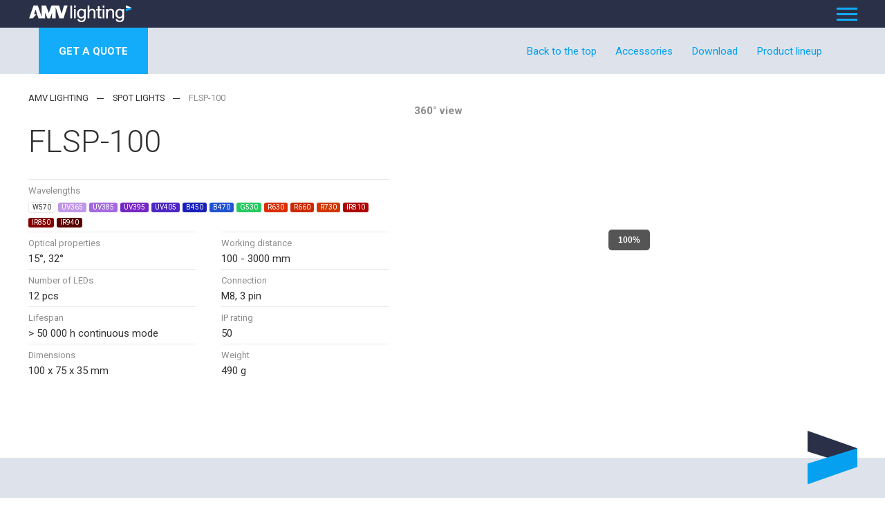

--- FILE ---
content_type: text/html; charset=UTF-8
request_url: https://amvlighting.com/spot-light/flsp-100
body_size: 8810
content:
<!DOCTYPE html>
<html lang="en">
<head>
    <meta charset="utf-8"/>
    <meta name="viewport" content="width=device-width, initial-scale=1.0">
    <title>    FLSP-100 | AMV lighting
</title>
    <meta name="twitter:card" content="summary_large_image"/>

    <link rel="preload" href="https://fonts.googleapis.com/css2?family=Roboto:wght@300;400;700&display=swap" as="style"
          preconnect crossorigin="anonymous">
    <link rel="stylesheet" href="https://fonts.googleapis.com/css2?family=Roboto:wght@300;400;700&display=swap">
    <link rel="stylesheet" href="/assets/css/style.css"/>

    <link rel="apple-touch-icon" sizes="180x180" href="/img/favicon/apple-touch-icon.png">
    <link rel="icon" type="image/png" sizes="32x32" href="/img/favicon/favicon-32x32.png">
    <link rel="icon" type="image/png" sizes="16x16" href="/img/favicon/favicon-16x16.png">
    <link rel="manifest" href="/img/favicon/site.webmanifest">

        <link rel="stylesheet" href="/assets/css/modules/anchorNavigation/style.css">
    <link rel="stylesheet" href="/assets/css/pages/product/productList/style.css">
    <link rel="stylesheet" href="/assets/css/pages/product/productDetail/style.css">
    <link rel="stylesheet" href="/assets/css/plugins/threesixty.css">
    <link rel="stylesheet" href="/assets/css/modules/imageContent/style.css">
    <link rel="stylesheet" type="text/css" href="//cdn.jsdelivr.net/npm/slick-carousel@1.8.1/slick/slick.css"/>







    <!-- Google Tag Manager -->
    <script>
        (function (w, d, s, l, i) {
            w[l] = w[l] || [];
            w[l].push({
                'gtm.start':
                    new Date().getTime(), event: 'gtm.js'
            });
            var f = d.getElementsByTagName(s)[0],
                j = d.createElement(s), dl = l != 'dataLayer' ? '&l=' + l : '';
            j.async = true;
            j.src =
                'https://www.googletagmanager.com/gtm.js?id=' + i + dl;
            f.parentNode.insertBefore(j, f);
        })(window, document, 'script', 'dataLayer', 'GTM-NBTNXZP');
    </script>
    <!-- End Google Tag Manager -->
    <script type="text/javascript"> var leady_track_key="8gYx08h8Hlbu8a1y"; (function(){ var l=document.createElement("script");l.type="text/javascript";l.async=true; l.src='https://ct.leady.com/'+leady_track_key+"/L.js"; var s=document.getElementsByTagName("script")[0];s.parentNode.insertBefore(l,s); })(); </script>
    <script type="application/ld+json">
        {
            "@context": "http://schema.org",
            "@type": "Organization",
            "name": "AMV lighting",
            "url": "www.amvlighting.com",
            "logo": {
                "@context": "http://schema.org",
                "@type": "ImageObject",
                "url": "/assets/img/homepage.png"
            },
            "email": "info@amvtechnology.cz",
            "telephone": "+420 775 045 293",
            "sameAs": []
        }
    </script>
</head>
<body class="en-US">
<!-- Google Tag Manager (noscript) -->
<noscript>
    <iframe src="https://www.googletagmanager.com/ns.html?id=GTM-NBTNXZP"
            height="0" width="0" style="display:none;visibility:hidden"></iframe>
</noscript>
<!-- End Google Tag Manager (noscript) -->
<header>
    <div class="pux-container rem-130">
        <div class="header">
            <div class="header-logo">
                <a href="/" class="header-logo">
                    <img src="/img/logo.svg" alt="logo AMV" width="240" height="15">
                </a>
            </div>
            <div class="header-menu header-menu-parent">
                <div class="header-info">
                    <span class="mt-auto">
                        <img src="/assets/img/icons/lighting_mail_icon.svg" width="16px" style="margin-bottom: -1px;margin-right: 4px" alt="Mail icon"><a class="white" href="mailto:info@amvtechnology.cz">info@amvtechnology.cz</a>
                            <span style="margin-left: 10px;margin-right: 10px">|</span>
                        <img src="/assets/img/icons/lighting_phone_icon.svg" width="9px" class="phone-icon" alt=""><a href="tel:+420775045293">+420 775 045 293</a>
                                                </span>
                </div>
                <nav class="header-menu" data-menu="header-menu">
                    <ul>
                        <li class="products-li">
                            <a href="/products">Products</a>
                            <div class="megamenu">
    <ul class="megamenu-inner">
                <li class="megamenu-box">
            <a href="/spot-light" class="megamenu-item">
                <div class="megamenu-item-image">
                    <img src="/menu kategorie/menu 600x600/bodova svetla.png" loading="lazy" alt="Spot lights" width="100" height="100" />
                </div>
                <div class="megamenu-item-name">
                    Spot lights                </div>
            </a>
        </li>
                <li class="megamenu-box">
            <a href="/ring-lights" class="megamenu-item">
                <div class="megamenu-item-image">
                    <img src="/menu kategorie/menu 600x600/kruhova svetla.png" loading="lazy" alt="Ring lights" width="100" height="100" />
                </div>
                <div class="megamenu-item-name">
                    Ring lights                </div>
            </a>
        </li>
                <li class="megamenu-box">
            <a href="/area-lights" class="megamenu-item">
                <div class="megamenu-item-image">
                    <img src="/menu kategorie/menu 600x600/area light.png" loading="lazy" alt="Area lights" width="100" height="100" />
                </div>
                <div class="megamenu-item-name">
                    Area lights                </div>
            </a>
        </li>
                <li class="megamenu-box">
            <a href="/line-lights" class="megamenu-item">
                <div class="megamenu-item-image">
                    <img src="/menu kategorie/menu 600x600/liniova svetla.png" loading="lazy" alt="Line lights" width="100" height="100" />
                </div>
                <div class="megamenu-item-name">
                    Line lights                </div>
            </a>
        </li>
                <li class="megamenu-box">
            <a href="/high-power-bar-lights" class="megamenu-item">
                <div class="megamenu-item-image">
                    <img src="/menu kategorie/menu 600x600/vykonne liniove svetla.png" loading="lazy" alt="High power bar lights" width="100" height="100" />
                </div>
                <div class="megamenu-item-name">
                    High power bar lights                </div>
            </a>
        </li>
                <li class="megamenu-box">
            <a href="/matrix-lights" class="megamenu-item">
                <div class="megamenu-item-image">
                    <img src="/menu kategorie/menu 600x600/matricova svetla.png" loading="lazy" alt="Matrix lights" width="100" height="100" />
                </div>
                <div class="megamenu-item-name">
                    Matrix lights                </div>
            </a>
        </li>
                <li class="megamenu-box">
            <a href="/back-lights-square" class="megamenu-item">
                <div class="megamenu-item-image">
                    <img src="/rady/back-75.png" loading="lazy" alt="Back lights - square" width="100" height="100" />
                </div>
                <div class="megamenu-item-name">
                    Back lights - square                </div>
            </a>
        </li>
                <li class="megamenu-box">
            <a href="/back-lights-rectangular" class="megamenu-item">
                <div class="megamenu-item-image">
                    <img src="/rady/back-140.png" loading="lazy" alt="Back lights - rectangular" width="100" height="100" />
                </div>
                <div class="megamenu-item-name">
                    Back lights - rectangular                </div>
            </a>
        </li>
                <li class="megamenu-box">
            <a href="/dome-lights" class="megamenu-item">
                <div class="megamenu-item-image">
                    <img src="/uploads/dome-lights-672c7e027061a.png" loading="lazy" alt="Dome lights" width="100" height="100" />
                </div>
                <div class="megamenu-item-name">
                    Dome lights                </div>
            </a>
        </li>
                <li class="megamenu-box">
            <a href="/spot-lights-with-lens" class="megamenu-item">
                <div class="megamenu-item-image">
                    <img src="/menu kategorie/menu 150x150/11zon_cropped11.png" loading="lazy" alt="Spot lights with lens" width="100" height="100" />
                </div>
                <div class="megamenu-item-name">
                    Spot lights with lens                </div>
            </a>
        </li>
            </ul>
    <a href="/products" class="product-menu">
        <div>Products</div>
        <div>></div>
    </a>
</div>

                            <span class="menu-openner" tabindex="0"></span>
                        </li>
                        <li>
                            <a href="/about-us">About us</a>
                        </li>
                        <li>
                            <a href="/download">Download</a>
                        </li>
                        <li>
                            <a href="/contact">Contact</a>
                        </li>
                                                    <li>
                                <a href="/login">Login</a>
                            </li>
                                            </ul>
                    <div class="header-search">
                        <div class="btn-search btn-search-white"></div>
                        <div class="header-search-form">
                            <div class="page-search-box search-panel">
                                <form action="/search" method="get" class="header-search-box-inner">
                                    <div class="header-search-box-inner-input search-panel-box">
                                        <label for="search" class="d-none"></label>
                                        <input name="search" id="search" type="text" class="search-panel-input"
                                               placeholder="Search term">
                                    </div>
                                    <div class="header-search-box-inner-btn">
                                        <button type="submit"
                                                class="search-panel-btn btn-search btn-search-dark"></button>
                                    </div>
                                </form>
                            </div>
                        </div>
                    </div>
                    <div class="language-selector">
                                                    <span class="header-language-current en-US">en</span>
                                                <div class="header-language-inner">
                            <ul>
                                <li>
                                    <a hreflang="en" class="en-US"
                                       data-active="True"                                       href="/spot-light/flsp-100">
                                        EN
                                    </a>
                                </li>
                                <li>
                                    <a hreflang="en" class="cs-CZ"
                                                                              href="/cs/bodova-svetla/flsp-100">
                                        CZ
                                    </a>
                                </li>
                            </ul>
                        </div>
                    </div>
                </nav>
            </div>
            <div class="header-hamburger">
                <a class="open-menu" data-menu="header-menu"><span></span></a>
            </div>
        </div>
    </div>
</header>
<div class="header-spacing"></div>
<main>
        <div class="widget-container widget-amvanchornavigation size-100 alignment-justify">
        <div class="product-menu-container">
            <div class="pux-container">
            <nav class="anchor-navigation">
                <div class="anchor-navigation-inner">
                    <a href="/contact"
                       class="btn btn-primary">Get a quote</a>
                    <div class="anchor-navigation-box">
                        <a class="anchor-navigation-item"
                           href="#product-info">Back to the top</a>
                    </div>
                    <div class="anchor-navigation-box">
                        <a class="anchor-navigation-item"
                           href="#prislusenstvi">Accessories</a>
                    </div>
                                        <div class="anchor-navigation-box">
                        <a class="anchor-navigation-item"
                           href="#ke-stazeni">Download</a>
                    </div>
                    <div class="anchor-navigation-box">
                        <a class="anchor-navigation-item"
                           href="#produktova-rada">Product lineup</a>
                    </div>
                </div>
            </nav>
            </div>
        </div>
    </div>
    <section id="product-info" class="product-detail-top">
        <div class="mb-40 pux-container">
            <div class="product-detail-top-inner">
                                <div class="product-detail-top-background" style="background-image:url('')"></div>
                <div class="product-detail-top-slider threesixty-wrapper">
                    <div class="threesixty product">
                        <div class="icon">
                            360° view
                        </div>
                        <div class="spinner">
                            <span>0%</span>
                        </div>
                        <ol class="threesixty_images"></ol>
                    </div>
                </div>
                
                <div class="product-detail-top-description">
                    <ul class="breadcrumb">
                        <li class="breadcrumb-item">
                            <a href="/">AMV lighting</a>
                        </li>
                        <li class='breadcrumb-item'>
                            <a href="/spot-light">Spot lights</a>
                        </li>
                        <li class="breadcrumb-item">
                            FLSP-100
                        </li>
                    </ul>
                    <h1>FLSP-100</h1>
                    <div class="perex">
                        <p class="perex"></p>
                    </div>
                    <div class="product-parameters">
                        <div class="parameter-box">
                            <div class="parameter-item">
                                <div class="parameter-item-title">
                                    Wavelengths
                                </div>
                                <div class="parameter-item-value">

                                                                            <span class="wavelength-item black"
                                              style="background-color: #ffffff">W570</span>
                                                                            <span class="wavelength-item white"
                                              style="background-color: #c097e8">UV365</span>
                                                                            <span class="wavelength-item white"
                                              style="background-color: #a46add">UV385</span>
                                                                            <span class="wavelength-item white"
                                              style="background-color: #7626c3">UV395</span>
                                                                            <span class="wavelength-item white"
                                              style="background-color: #4e26c3">UV405</span>
                                                                            <span class="wavelength-item white"
                                              style="background-color: #181eba">B450</span>
                                                                            <span class="wavelength-item white"
                                              style="background-color: #2152cf">B470</span>
                                                                            <span class="wavelength-item white"
                                              style="background-color: #25ca60">G530</span>
                                                                            <span class="wavelength-item white"
                                              style="background-color: #db2d00">R630</span>
                                                                            <span class="wavelength-item white"
                                              style="background-color: #ca2900">R660</span>
                                                                            <span class="wavelength-item white"
                                              style="background-color: #d03700">R730</span>
                                                                            <span class="wavelength-item white"
                                              style="background-color: #ad0000">IR810</span>
                                                                            <span class="wavelength-item white"
                                              style="background-color: #870000">IR850</span>
                                                                            <span class="wavelength-item white"
                                              style="background-color: #580000">IR940</span>
                                                                    </div>
                            </div>
                        </div>
                                                                            <div class="parameter-box">
                                <div class="parameter-item">
                                    <div class="parameter-item-title">
                                        Optical properties
                                    </div>
                                    <div class="parameter-item-value">
                                        15°, 32°
                                    </div>
                                </div>
                            </div>
                                                                            <div class="parameter-box">
                                <div class="parameter-item">
                                    <div class="parameter-item-title">
                                        Working distance
                                    </div>
                                    <div class="parameter-item-value">
                                        100 - 3000 mm
                                    </div>
                                </div>
                            </div>
                                                                                                    <div class="parameter-box">
                                <div class="parameter-item">
                                    <div class="parameter-item-title">
                                        Number of LEDs
                                    </div>
                                    <div class="parameter-item-value">
                                        12 pcs                                    </div>
                                </div>
                            </div>
                                                <div class="parameter-box">
                            <div class="parameter-item">
                                <div class="parameter-item-title">
                                    Connection
                                </div>
                                <div class="parameter-item-value">
                                    M8, 3 pin
                                </div>
                            </div>
                        </div>
                        <div class="parameter-box">
                            <div class="parameter-item">
                                <div class="parameter-item-title">
                                    Lifespan
                                </div>
                                <div class="parameter-item-value">
                                    &gt; 50 000 h continuous mode
                                </div>
                            </div>
                        </div>
                        <div class="parameter-box">
                            <div class="parameter-item">
                                <div class="parameter-item-title">
                                    IP rating
                                </div>
                                <div class="parameter-item-value">
                                    50
                                </div>
                            </div>
                        </div>
                                                    <div class="parameter-box">
                                <div class="parameter-item">
                                    <div class="parameter-item-title">
                                        Dimensions
                                    </div>
                                    <div class="parameter-item-value">
                                        100 x 75 x 35 mm
                                    </div>
                                </div>
                            </div>
                                                                                                                        <div class="parameter-box">
                            <div class="parameter-item">
                                <div class="parameter-item-title">
                                    Weight
                                </div>
                                <div class="parameter-item-value">
                                    490 g
                                </div>
                            </div>
                        </div>
                    </div>
                </div>
            </div>
        </div>
    </section>
    <section class="flow">
                <div class="pux-container">
            <div class="amv-logo-icon-detail">
                <img src="/img/amv_logo_icon.svg" alt="">
            </div>
        </div>
        <div class="widget-container widget-puxsection size-100 alignment-justify grey-box" id="prislusenstvi">
            <div class="pux-container pt-55 pb-40">
                <h2 class="widget-title text-blue mtb-0">Accessories</h2>
            </div>
            <div class="section -container">
                <div class="pb-80 pux-container">
                    <section class="flow">
                        <div class="widget-container widget-amvproductaccessoriescontainer">
                                                        <section class="accessories-container">
                                <div class="accessories-box">
                                    <div class="accessories-title">
                                        <div class="accessories-item-image"></div>
                                        <div class="accessories-item-title">
                                            Product
                                        </div>
                                        <div class="accessories-item-code">
                                            <span>Code</span>
                                        </div>
                                    </div>
                                </div>
                                                                                                        <div class="accessories-box">
                                        <div class="accessories-item">
                                            <div class="accessories-item-image">
                                                <img src="/img/piktogram/polarizacni_folie.svg" loading="lazy" alt="" height="40"/>
                                            </div>
                                            <div class="accessories-item-title">
                                                Polarizing film                                            </div>
                                            <div class="accessories-item-code">
                                                <span>PF-FLSP-100</span>
                                            </div>
                                        </div>
                                    </div>
                                                                                                        <div class="accessories-box">
                                        <div class="accessories-item">
                                            <div class="accessories-item-image">
                                                <img src="/img/piktogram/drzak.svg" loading="lazy" alt="" height="40"/>
                                            </div>
                                            <div class="accessories-item-title">
                                                Holder for spot light, version A                                            </div>
                                            <div class="accessories-item-code">
                                                <span>HLDR-FLSP-100-A</span>
                                            </div>
                                        </div>
                                    </div>
                                                                                                        <div class="accessories-box">
                                        <div class="accessories-item">
                                            <div class="accessories-item-image">
                                                <img src="/img/piktogram/drzak.svg" loading="lazy" alt="" height="40"/>
                                            </div>
                                            <div class="accessories-item-title">
                                                Holder for spot light, version B                                            </div>
                                            <div class="accessories-item-code">
                                                <span>HLDR-FLSP-100-B</span>
                                            </div>
                                        </div>
                                    </div>
                                                                                                        <div class="accessories-box">
                                        <div class="accessories-item">
                                            <div class="accessories-item-image">
                                                <img src="/img/piktogram/kabel_primy.svg" loading="lazy" alt="" height="40"/>
                                            </div>
                                            <div class="accessories-item-title">
                                                Cable 5m with straight connector                                            </div>
                                            <div class="accessories-item-code">
                                                <span>CB-05-STR</span>
                                            </div>
                                        </div>
                                    </div>
                                                                                                        <div class="accessories-box">
                                        <div class="accessories-item">
                                            <div class="accessories-item-image">
                                                <img src="/img/piktogram/kabel_primy.svg" loading="lazy" alt="" height="40"/>
                                            </div>
                                            <div class="accessories-item-title">
                                                Cable 10m with straight connector                                            </div>
                                            <div class="accessories-item-code">
                                                <span>CB-10-STR</span>
                                            </div>
                                        </div>
                                    </div>
                                                                                                        <div class="accessories-box mobile-hide">
                                        <div class="accessories-title">
                                            <div class="accessories-item-image"></div>
                                            <div class="accessories-item-title">
                                                Product
                                            </div>
                                            <div class="accessories-item-code">
                                                <span>Code</span>
                                            </div>
                                        </div>
                                    </div>
                                                                        <div class="accessories-box">
                                        <div class="accessories-item">
                                            <div class="accessories-item-image">
                                                <img src="/img/piktogram/kabel_primy.svg" loading="lazy" alt="" height="40"/>
                                            </div>
                                            <div class="accessories-item-title">
                                                Cable 15m with straight connector                                            </div>
                                            <div class="accessories-item-code">
                                                <span>CB-15-STR</span>
                                            </div>
                                        </div>
                                    </div>
                                                                                                        <div class="accessories-box">
                                        <div class="accessories-item">
                                            <div class="accessories-item-image">
                                                <img src="/img/piktogram/kabel_uhlovy.svg" loading="lazy" alt="" height="40"/>
                                            </div>
                                            <div class="accessories-item-title">
                                                Cable 5m with angled connector                                            </div>
                                            <div class="accessories-item-code">
                                                <span>CB-05-ANG</span>
                                            </div>
                                        </div>
                                    </div>
                                                                                                        <div class="accessories-box">
                                        <div class="accessories-item">
                                            <div class="accessories-item-image">
                                                <img src="/img/piktogram/kabel_uhlovy.svg" loading="lazy" alt="" height="40"/>
                                            </div>
                                            <div class="accessories-item-title">
                                                Cable 10m with angled connector                                            </div>
                                            <div class="accessories-item-code">
                                                <span>CB-10-ANG</span>
                                            </div>
                                        </div>
                                    </div>
                                                                                                        <div class="accessories-box">
                                        <div class="accessories-item">
                                            <div class="accessories-item-image">
                                                <img src="/img/piktogram/kabel_uhlovy.svg" loading="lazy" alt="" height="40"/>
                                            </div>
                                            <div class="accessories-item-title">
                                                Cable 15m with angled connector                                            </div>
                                            <div class="accessories-item-code">
                                                <span>CB-15-ANG</span>
                                            </div>
                                        </div>
                                    </div>
                                                            </section>
                        </div>
                    </section>
                </div>
            </div>
        </div>
        <div class="mb-40 widget-container widget-puxsection size-100 alignment-justify dark-grey-box download-boxes" id="ke-stazeni">
            <div class="pux-container pt-55 mb-50">
                <h2 class="widget-title mtb-0 text-white">Download</h2>
            </div>
            <div class="section -container">
                <div class="pux-container pb-100">
                    <section class="flow" style="justify-content: space-between;">
                                                    <div class="widget-container widget-amvdownload size-25 alignment-justify">
                                <section class="download-box">
                                    <a tabindex="0" href="/login/download">
                                        <div class="preview-file">
                                            <img src="/assets/img/product-detail/2D-1080x1080.png"  data-hover="/assets/img/product-detail/2D-1080x1080 hover.png" data-not-hover="/assets/img/product-detail/2D-1080x1080.png" alt="datasheet preview">
                                            <div class="preview-text">
                                                Download
                                                <br><br>
                                                <svg class="line-svg" xmlns="http://www.w3.org/2000/svg" viewBox="0 0 20 20">
                                                    <g id="Layer_2" data-name="Layer 2">
                                                        <g id="Layer_1-2" data-name="Layer 1">
                                                            <path class="cls-1" d="M5.29,7.71A1,1,0,0,1,6.71,6.29L9,8.59V1a1,1,0,0,1,2,0V8.59l2.29-2.3a1,1,0,1,1,1.42,1.42l-4,4a1,1,0,0,1-.33.21.94.94,0,0,1-.76,0,1,1,0,0,1-.33-.21Zm4,9a1,1,0,0,0,1.42,0l4-4a1,1,0,0,0-1.42-1.42L10,14.59l-3.29-3.3a1,1,0,0,0-1.42,1.42ZM19,11a1,1,0,0,0-1,1v6H2V12a1,1,0,0,0-2,0v7a1,1,0,0,0,1,1H19a1,1,0,0,0,1-1V12A1,1,0,0,0,19,11Z"></path>
                                                        </g>
                                                    </g>
                                                </svg>
                                            </div>
                                        </div>
                                    </a>
                                    <div class="download-item modal-btn product-detail-download">
                                        <span>2D drawing</span>
                                    </div>
                                </section>
                            </div>
                                                                        <div class="widget-container widget-amvdownload size-25 alignment-justify">
                            <section class="download-box">
                                <a tabindex="0" href="/login/download">
                                    <div class="preview-file">
                                        <img src="/assets/img/product-detail/3D-1080x1080.png"  data-hover="/assets/img/product-detail/3D-1080x1080 hover.png" data-not-hover="/assets/img/product-detail/3D-1080x1080.png" alt="datasheet preview">
                                        <div class="preview-text">
                                            Download
                                            <br><br>
                                            <svg class="line-svg" xmlns="http://www.w3.org/2000/svg" viewBox="0 0 20 20">
                                                <g id="Layer_2" data-name="Layer 2">
                                                    <g id="Layer_1-2" data-name="Layer 1">
                                                        <path class="cls-1" d="M5.29,7.71A1,1,0,0,1,6.71,6.29L9,8.59V1a1,1,0,0,1,2,0V8.59l2.29-2.3a1,1,0,1,1,1.42,1.42l-4,4a1,1,0,0,1-.33.21.94.94,0,0,1-.76,0,1,1,0,0,1-.33-.21Zm4,9a1,1,0,0,0,1.42,0l4-4a1,1,0,0,0-1.42-1.42L10,14.59l-3.29-3.3a1,1,0,0,0-1.42,1.42ZM19,11a1,1,0,0,0-1,1v6H2V12a1,1,0,0,0-2,0v7a1,1,0,0,0,1,1H19a1,1,0,0,0,1-1V12A1,1,0,0,0,19,11Z"></path>
                                                    </g>
                                                </g>
                                            </svg>
                                        </div>
                                    </div>
                                </a>
                                <div class="download-item modal-btn product-detail-download">
                                    <span>3D model</span>
                                </div>
                            </section>
                        </div>
                                                                                                                                <div class="widget-container widget-amvdownload size-25 alignment-justify">
                                <section class="download-box">
                                    <a tabindex="0" href="/login/download">
                                        <div class="preview-file">
                                            <img src="/assets/img/product-detail/DL-1080x1080_.png"  data-hover="/assets/img/product-detail/DL-1080x1080  hover.png" data-not-hover="/assets/img/product-detail/DL-1080x1080_.png" alt="datasheet preview">
                                            <div class="preview-text">
                                                Download
                                                <br><br>
                                                <svg class="line-svg" xmlns="http://www.w3.org/2000/svg" viewBox="0 0 20 20">
                                                    <g id="Layer_2" data-name="Layer 2">
                                                        <g id="Layer_1-2" data-name="Layer 1">
                                                            <path class="cls-1" d="M5.29,7.71A1,1,0,0,1,6.71,6.29L9,8.59V1a1,1,0,0,1,2,0V8.59l2.29-2.3a1,1,0,1,1,1.42,1.42l-4,4a1,1,0,0,1-.33.21.94.94,0,0,1-.76,0,1,1,0,0,1-.33-.21Zm4,9a1,1,0,0,0,1.42,0l4-4a1,1,0,0,0-1.42-1.42L10,14.59l-3.29-3.3a1,1,0,0,0-1.42,1.42ZM19,11a1,1,0,0,0-1,1v6H2V12a1,1,0,0,0-2,0v7a1,1,0,0,0,1,1H19a1,1,0,0,0,1-1V12A1,1,0,0,0,19,11Z"></path>
                                                        </g>
                                                    </g>
                                                </svg>
                                            </div>
                                        </div>
                                    </a>
                                    <div class="download-item modal-btn product-detail-download">
                                        <span>Datasheet</span>
                                    </div>
                                </section>
                            </div>
                                                                                                                            <div class="widget-container widget-amvdownload size-25 alignment-justify">
                            <section class="download-box">
                                <a tabindex="0" href="/login/download">
                                    <div class="preview-file">
                                        <img src="/assets/img/product-detail/drzak-1080x1080_.png" data-hover="/assets/img/product-detail/drzak-1080x1080   hover.png" data-not-hover="/assets/img/product-detail/drzak-1080x1080_.png" alt="datasheet preview">
                                        <div class="preview-text">
                                            Download
                                            <br><br>
                                            <svg class="line-svg" xmlns="http://www.w3.org/2000/svg" viewBox="0 0 20 20">
                                                <g id="Layer_2" data-name="Layer 2">
                                                    <g id="Layer_1-2" data-name="Layer 1">
                                                        <path class="cls-1" d="M5.29,7.71A1,1,0,0,1,6.71,6.29L9,8.59V1a1,1,0,0,1,2,0V8.59l2.29-2.3a1,1,0,1,1,1.42,1.42l-4,4a1,1,0,0,1-.33.21.94.94,0,0,1-.76,0,1,1,0,0,1-.33-.21Zm4,9a1,1,0,0,0,1.42,0l4-4a1,1,0,0,0-1.42-1.42L10,14.59l-3.29-3.3a1,1,0,0,0-1.42,1.42ZM19,11a1,1,0,0,0-1,1v6H2V12a1,1,0,0,0-2,0v7a1,1,0,0,0,1,1H19a1,1,0,0,0,1-1V12A1,1,0,0,0,19,11Z"></path>
                                                    </g>
                                                </g>
                                            </svg>
                                        </div>
                                    </div>
                                </a>
                                <div class="download-item modal-btn product-detail-download">
                                    <span>Holder</span>
                                </div>
                            </section>
                        </div>
                                            </section>
                </div>
            </div>
        </div>
        <div class="widget-container widget-puxsection size-100 alignment-justify mb-40" id="produktova-rada">
            <div class="pux-container pt-55">
                <h2 class="widget-title text-blue mtb-0">Product lineup</h2>
            </div>
            <div class="section -container">
                <div class="pux-container">
                    <section class="flow">
                        <div class="widget-container widget-puxrepeater">
                            <section class="product-widget">
                                <div class="product-widget-list-container layout-3">
                                    <div id="AMVProduct" class="pux-oc-repeater product-preview-widget-list layout-3"
                                         data-ajax-append-target>
                                                                                    <div class="product-preview-box">
                                                <a href="/spot-light/disp-50"
                                                   class="product-preview-item">
                                                    <div class="product-preview-item-image">
                                                        <picture class="image-zoom">
                                                            <source srcset="/menu kategorie/menu 150x150/disp-50-1-zvetsena-.png"
                                                                    media="(max-width: 500px)">
                                                            <img src="/menu kategorie/menu 150x150/disp-50-1-zvetsena-.png" loading="lazy"
                                                                 width="250" height="250"/>
                                                        </picture>
                                                    </div>
                                                    <div class="product-preview-item-content">
                                                        <h4>DISP-50</h4>

                                                        <table class="parameters">
                                                                                                                            <tr class="parameter-item">
                                                                    <td class="parameter-item-title">Wavelengths</td>
                                                                    <td class="parameter-item-value">14</td>
                                                                </tr>
                                                                                                                                                                                        <tr class="parameter-item">
                                                                    <td class="parameter-item-title">Optical properties</td>
                                                                    <td class="parameter-item-value">10°, 15°, 32°</td>
                                                                </tr>
                                                            

                                                                                                                            <tr class="parameter-item">
                                                                    <td class="parameter-item-title">Working distance</td>
                                                                    <td class="parameter-item-value">30 - 1500 mm</td>
                                                                </tr>
                                                                                                                                                                                        <tr class="parameter-item">
                                                                    <td class="parameter-item-title">Number of LEDs</td>
                                                                    <td class="parameter-item-value">1 pc</td>
                                                                </tr>
                                                                                                                                                                                        <tr class="parameter-item">
                                                                    <td class="parameter-item-title">Connection</td>
                                                                    <td class="parameter-item-value">M8, 3 pin</td>
                                                                </tr>
                                                                                                                    </table>
                                                    </div>
                                                </a>
                                            </div>
                                                                                    <div class="product-preview-box">
                                                <a href="/spot-light/flsp-60"
                                                   class="product-preview-item">
                                                    <div class="product-preview-item-image">
                                                        <picture class="image-zoom">
                                                            <source srcset="/rady/flsp-60_2.png"
                                                                    media="(max-width: 500px)">
                                                            <img src="/rady/flsp-60_2.png" loading="lazy"
                                                                 width="250" height="250"/>
                                                        </picture>
                                                    </div>
                                                    <div class="product-preview-item-content">
                                                        <h4>FLSP-60</h4>

                                                        <table class="parameters">
                                                                                                                            <tr class="parameter-item">
                                                                    <td class="parameter-item-title">Wavelengths</td>
                                                                    <td class="parameter-item-value">14</td>
                                                                </tr>
                                                                                                                                                                                        <tr class="parameter-item">
                                                                    <td class="parameter-item-title">Optical properties</td>
                                                                    <td class="parameter-item-value">10°, 15°, 32°</td>
                                                                </tr>
                                                            

                                                                                                                            <tr class="parameter-item">
                                                                    <td class="parameter-item-title">Working distance</td>
                                                                    <td class="parameter-item-value">30 - 1500 mm</td>
                                                                </tr>
                                                                                                                                                                                        <tr class="parameter-item">
                                                                    <td class="parameter-item-title">Number of LEDs</td>
                                                                    <td class="parameter-item-value">1 pc</td>
                                                                </tr>
                                                                                                                                                                                        <tr class="parameter-item">
                                                                    <td class="parameter-item-title">Connection</td>
                                                                    <td class="parameter-item-value">M8, 3 pin</td>
                                                                </tr>
                                                                                                                    </table>
                                                    </div>
                                                </a>
                                            </div>
                                                                                    <div class="product-preview-box">
                                                <a href="/spot-light/flsp-100"
                                                   class="product-preview-item">
                                                    <div class="product-preview-item-image">
                                                        <picture class="image-zoom">
                                                            <source srcset="/menu kategorie/menu 150x150/flsp-100-1-zvetsena-.png"
                                                                    media="(max-width: 500px)">
                                                            <img src="/menu kategorie/menu 150x150/flsp-100-1-zvetsena-.png" loading="lazy"
                                                                 width="250" height="250"/>
                                                        </picture>
                                                    </div>
                                                    <div class="product-preview-item-content">
                                                        <h4>FLSP-100</h4>

                                                        <table class="parameters">
                                                                                                                            <tr class="parameter-item">
                                                                    <td class="parameter-item-title">Wavelengths</td>
                                                                    <td class="parameter-item-value">14</td>
                                                                </tr>
                                                                                                                                                                                        <tr class="parameter-item">
                                                                    <td class="parameter-item-title">Optical properties</td>
                                                                    <td class="parameter-item-value">15°, 32°</td>
                                                                </tr>
                                                            

                                                                                                                            <tr class="parameter-item">
                                                                    <td class="parameter-item-title">Working distance</td>
                                                                    <td class="parameter-item-value">100 - 3000 mm</td>
                                                                </tr>
                                                                                                                                                                                        <tr class="parameter-item">
                                                                    <td class="parameter-item-title">Number of LEDs</td>
                                                                    <td class="parameter-item-value">12 pcs</td>
                                                                </tr>
                                                                                                                                                                                        <tr class="parameter-item">
                                                                    <td class="parameter-item-title">Connection</td>
                                                                    <td class="parameter-item-value">M8, 3 pin</td>
                                                                </tr>
                                                                                                                    </table>
                                                    </div>
                                                </a>
                                            </div>
                                                                            </div>
                                </div>
                            </section>
                        </div>
                    </section>
                </div>
            </div>
        </div>
            </section>
</main>

<footer>
    <div class="footer">
        <div class="pux-container rem-130">
            <div class="footer-container">
                <div class="footer-item">
                    <p>
                        <a href="/">
                            <img alt="AMV logo" src="/img/logo.svg">
                        </a>&nbsp;
                    </p>
                </div>
                <div class="footer-item">
                    <div>
                        <h3>AMV technology s.r.o.</h3>
                        <p>
                            Nádražní 804<br>
                            768 24 Hulín<br>
                            Česká republika
                        </p>
                    </div>
                </div>
                <div class="footer-item footer-item-empty"></div>
                <div class="footer-item footer-item-form">
    <h3 class="mb-10">
        I do not want to miss any news!
    </h3>
    <div class="footer-newsletter">
        <form name="newsletter" method="post" id="newsletter-form">
        <div class="footer-newsletter-input">
            <input type="email" id="newsletter_email" name="newsletter[email]" required="required" class="input email-input" placeholder="Enter e-mail" data-required="true" />
            <label class="submit-label submit-email">
                Register
                <input name="submit" type="submit">
            </label>
            <div class="email-validation">Please enter your email in the correct format.</div>
                        <div class="newsletter-sent-message"></div>
        </div>
            <input type="hidden" id="newsletter_recaptcha" name="newsletter[recaptcha]" /><script type="text/javascript" nonce="">
                var recaptchaCallback_newsletter_recaptcha = function() {
                    grecaptcha.execute('6LdxasolAAAAAGG897VOXYVoE-cov1QNjyAS2zhg', {action: 'homepage'}).then(function(token) {
                        document.getElementById('newsletter_recaptcha').value = token;
                    });
                    setTimeout(recaptchaCallback_newsletter_recaptcha, 100000);
                };
            </script><script type="text/javascript" src="https://www.google.com/recaptcha/api.js?render=6LdxasolAAAAAGG897VOXYVoE-cov1QNjyAS2zhg&hl=en&onload=recaptchaCallback_newsletter_recaptcha" async defer nonce=""></script><input type="hidden" id="newsletter__token" name="newsletter[_token]" value="9c216077f.qEUv9zyEapCd19UMzzrHsYssEYbuzxKkSnKarcEF-TU.7RF6glTvPvz8uZ5OrlWtg8pee77anCbzJjDPyJhCgXjAFl3GdP4Exeywsg" /></form>
        <span class="text-small">By submitting you agree with <a href="/gdpr">processed business messages.</a></span>
    </div>
</div>
                <div class="footer-item">
                    <div>
                        <h3 class="mb-15">Follow us:</h3>
                        <div class="social-container">
                            <ul>
                                <li class="social-item"><a href="https://www.linkedin.com/company/amv-lighting/"
                                                           rel="noopener" target="_blank"
                                                           class="linkedin-icon">linkedin</a>
                                </li>
                                <li class="social-item"><a
                                            href="https://www.youtube.com/channel/UC0wP0S-OEIauypjx-_gnO2Q"
                                            rel="noopener" target="_blank" class="youtube-icon">youtube</a>
                                </li>
                                <li class="social-item"><a href="https://www.instagram.com/amvtechnology/?hl=cs"
                                                           rel="noopener" target="_blank"
                                                           class="instagram-icon">instagram</a></li>
                            </ul>
                        </div>
                    </div>
                </div>
            </div>
        </div>
    </div>
                                            </footer>

<script src="/assets/js/jquery.js"></script>
<script src="/assets/js/app.js"></script>
<script src="/assets/js/newsletter-form.js"></script>
<script>
    initNewsletterForm("/newsletter-component");
</script>
    <script type="text/javascript" src="//cdn.jsdelivr.net/npm/slick-carousel@1.8.1/slick/slick.min.js"></script>
    <script>
        $(document).ready(function(){
            $('.gallery-container').slick({
                arrows:         false,
                autoplay:       true,
                autoplaySpeed:  4500,
                infinite:       true,
                slidesToShow:   3,
                slidesToScroll: 1,
            });
            // var winWdth = $(window).width();
            // var sliderWidth = winWdth + (winWdth / 2);
            // $('.slick-slider').width(sliderWidth);
            // $('.slick-slider').css({'transform' : 'translateX(-' + winWdth / 4 + 'px)'});
        });
    </script>

    <script src="/assets/js/plugins/threesixty/threesixty.js" type="text/javascript"></script>
    <script src="/assets/js/threesixty-init.js"></script>
    <script>
        window.onload = init;

        var product;
        function init() {
            var arr = ("/360-photos/FLSP-100/flsp-100-1-min.png,/360-photos/FLSP-100/flsp-100-2-min.png,/360-photos/FLSP-100/flsp-100-3-min.png,/360-photos/FLSP-100/flsp-100-4-min.png,/360-photos/FLSP-100/flsp-100-5-min.png,/360-photos/FLSP-100/flsp-100-6-min.png,/360-photos/FLSP-100/flsp-100-7-min.png,/360-photos/FLSP-100/flsp-100-8-min.png,/360-photos/FLSP-100/flsp-100-9-min.png,/360-photos/FLSP-100/flsp-100-10-min.png,/360-photos/FLSP-100/flsp-100-11-min.png,/360-photos/FLSP-100/flsp-100-12-min.png").split(",");

            product = $('.product').ThreeSixty({
                totalFrames: arr.length,
                endFrame: arr.length,
                currentFrame: 1,
                imgList: '.threesixty_images',
                progress: '.spinner',
                filePrefix: '',
                height: 300,
                navigation: true,
                disableSpin: false,
                imgArray: arr
            });
        }
    </script>
    <script>
        $('.preview-file').on('mouseenter', function() {
            $(this).children('img').eq(0).attr('src', $(this).children('img').eq(0).data('hover'));
            $(this).children('div').eq(0).css('display', 'block');
        });
        $('.preview-file').on('mouseleave', function() {
            $(this).children('img').eq(0).attr('src', $(this).children('img').eq(0).data('not-hover'));
            $(this).children('div').eq(0).css('display', 'none');
        });
    </script>
    <script>
        function setAccessoriesHeight() {
            if ($(window).width() > 3200) {
                $('.accessories-container').css('height', '355px');
            }
            else if ($(window).width() > 1920) {
                $('.accessories-container').css('height', '347px');
            }
            else if ($(window).width() > 574) {
                $('.accessories-container').css('height', '318px');
            }
        }
    </script>
    <script src="/assets/js/set-accessories-height.js"></script>
</body>
</html>

--- FILE ---
content_type: text/html; charset=utf-8
request_url: https://www.google.com/recaptcha/api2/anchor?ar=1&k=6LdxasolAAAAAGG897VOXYVoE-cov1QNjyAS2zhg&co=aHR0cHM6Ly9hbXZsaWdodGluZy5jb206NDQz&hl=en&v=N67nZn4AqZkNcbeMu4prBgzg&size=invisible&anchor-ms=20000&execute-ms=30000&cb=b2kpxgt1m9gz
body_size: 48859
content:
<!DOCTYPE HTML><html dir="ltr" lang="en"><head><meta http-equiv="Content-Type" content="text/html; charset=UTF-8">
<meta http-equiv="X-UA-Compatible" content="IE=edge">
<title>reCAPTCHA</title>
<style type="text/css">
/* cyrillic-ext */
@font-face {
  font-family: 'Roboto';
  font-style: normal;
  font-weight: 400;
  font-stretch: 100%;
  src: url(//fonts.gstatic.com/s/roboto/v48/KFO7CnqEu92Fr1ME7kSn66aGLdTylUAMa3GUBHMdazTgWw.woff2) format('woff2');
  unicode-range: U+0460-052F, U+1C80-1C8A, U+20B4, U+2DE0-2DFF, U+A640-A69F, U+FE2E-FE2F;
}
/* cyrillic */
@font-face {
  font-family: 'Roboto';
  font-style: normal;
  font-weight: 400;
  font-stretch: 100%;
  src: url(//fonts.gstatic.com/s/roboto/v48/KFO7CnqEu92Fr1ME7kSn66aGLdTylUAMa3iUBHMdazTgWw.woff2) format('woff2');
  unicode-range: U+0301, U+0400-045F, U+0490-0491, U+04B0-04B1, U+2116;
}
/* greek-ext */
@font-face {
  font-family: 'Roboto';
  font-style: normal;
  font-weight: 400;
  font-stretch: 100%;
  src: url(//fonts.gstatic.com/s/roboto/v48/KFO7CnqEu92Fr1ME7kSn66aGLdTylUAMa3CUBHMdazTgWw.woff2) format('woff2');
  unicode-range: U+1F00-1FFF;
}
/* greek */
@font-face {
  font-family: 'Roboto';
  font-style: normal;
  font-weight: 400;
  font-stretch: 100%;
  src: url(//fonts.gstatic.com/s/roboto/v48/KFO7CnqEu92Fr1ME7kSn66aGLdTylUAMa3-UBHMdazTgWw.woff2) format('woff2');
  unicode-range: U+0370-0377, U+037A-037F, U+0384-038A, U+038C, U+038E-03A1, U+03A3-03FF;
}
/* math */
@font-face {
  font-family: 'Roboto';
  font-style: normal;
  font-weight: 400;
  font-stretch: 100%;
  src: url(//fonts.gstatic.com/s/roboto/v48/KFO7CnqEu92Fr1ME7kSn66aGLdTylUAMawCUBHMdazTgWw.woff2) format('woff2');
  unicode-range: U+0302-0303, U+0305, U+0307-0308, U+0310, U+0312, U+0315, U+031A, U+0326-0327, U+032C, U+032F-0330, U+0332-0333, U+0338, U+033A, U+0346, U+034D, U+0391-03A1, U+03A3-03A9, U+03B1-03C9, U+03D1, U+03D5-03D6, U+03F0-03F1, U+03F4-03F5, U+2016-2017, U+2034-2038, U+203C, U+2040, U+2043, U+2047, U+2050, U+2057, U+205F, U+2070-2071, U+2074-208E, U+2090-209C, U+20D0-20DC, U+20E1, U+20E5-20EF, U+2100-2112, U+2114-2115, U+2117-2121, U+2123-214F, U+2190, U+2192, U+2194-21AE, U+21B0-21E5, U+21F1-21F2, U+21F4-2211, U+2213-2214, U+2216-22FF, U+2308-230B, U+2310, U+2319, U+231C-2321, U+2336-237A, U+237C, U+2395, U+239B-23B7, U+23D0, U+23DC-23E1, U+2474-2475, U+25AF, U+25B3, U+25B7, U+25BD, U+25C1, U+25CA, U+25CC, U+25FB, U+266D-266F, U+27C0-27FF, U+2900-2AFF, U+2B0E-2B11, U+2B30-2B4C, U+2BFE, U+3030, U+FF5B, U+FF5D, U+1D400-1D7FF, U+1EE00-1EEFF;
}
/* symbols */
@font-face {
  font-family: 'Roboto';
  font-style: normal;
  font-weight: 400;
  font-stretch: 100%;
  src: url(//fonts.gstatic.com/s/roboto/v48/KFO7CnqEu92Fr1ME7kSn66aGLdTylUAMaxKUBHMdazTgWw.woff2) format('woff2');
  unicode-range: U+0001-000C, U+000E-001F, U+007F-009F, U+20DD-20E0, U+20E2-20E4, U+2150-218F, U+2190, U+2192, U+2194-2199, U+21AF, U+21E6-21F0, U+21F3, U+2218-2219, U+2299, U+22C4-22C6, U+2300-243F, U+2440-244A, U+2460-24FF, U+25A0-27BF, U+2800-28FF, U+2921-2922, U+2981, U+29BF, U+29EB, U+2B00-2BFF, U+4DC0-4DFF, U+FFF9-FFFB, U+10140-1018E, U+10190-1019C, U+101A0, U+101D0-101FD, U+102E0-102FB, U+10E60-10E7E, U+1D2C0-1D2D3, U+1D2E0-1D37F, U+1F000-1F0FF, U+1F100-1F1AD, U+1F1E6-1F1FF, U+1F30D-1F30F, U+1F315, U+1F31C, U+1F31E, U+1F320-1F32C, U+1F336, U+1F378, U+1F37D, U+1F382, U+1F393-1F39F, U+1F3A7-1F3A8, U+1F3AC-1F3AF, U+1F3C2, U+1F3C4-1F3C6, U+1F3CA-1F3CE, U+1F3D4-1F3E0, U+1F3ED, U+1F3F1-1F3F3, U+1F3F5-1F3F7, U+1F408, U+1F415, U+1F41F, U+1F426, U+1F43F, U+1F441-1F442, U+1F444, U+1F446-1F449, U+1F44C-1F44E, U+1F453, U+1F46A, U+1F47D, U+1F4A3, U+1F4B0, U+1F4B3, U+1F4B9, U+1F4BB, U+1F4BF, U+1F4C8-1F4CB, U+1F4D6, U+1F4DA, U+1F4DF, U+1F4E3-1F4E6, U+1F4EA-1F4ED, U+1F4F7, U+1F4F9-1F4FB, U+1F4FD-1F4FE, U+1F503, U+1F507-1F50B, U+1F50D, U+1F512-1F513, U+1F53E-1F54A, U+1F54F-1F5FA, U+1F610, U+1F650-1F67F, U+1F687, U+1F68D, U+1F691, U+1F694, U+1F698, U+1F6AD, U+1F6B2, U+1F6B9-1F6BA, U+1F6BC, U+1F6C6-1F6CF, U+1F6D3-1F6D7, U+1F6E0-1F6EA, U+1F6F0-1F6F3, U+1F6F7-1F6FC, U+1F700-1F7FF, U+1F800-1F80B, U+1F810-1F847, U+1F850-1F859, U+1F860-1F887, U+1F890-1F8AD, U+1F8B0-1F8BB, U+1F8C0-1F8C1, U+1F900-1F90B, U+1F93B, U+1F946, U+1F984, U+1F996, U+1F9E9, U+1FA00-1FA6F, U+1FA70-1FA7C, U+1FA80-1FA89, U+1FA8F-1FAC6, U+1FACE-1FADC, U+1FADF-1FAE9, U+1FAF0-1FAF8, U+1FB00-1FBFF;
}
/* vietnamese */
@font-face {
  font-family: 'Roboto';
  font-style: normal;
  font-weight: 400;
  font-stretch: 100%;
  src: url(//fonts.gstatic.com/s/roboto/v48/KFO7CnqEu92Fr1ME7kSn66aGLdTylUAMa3OUBHMdazTgWw.woff2) format('woff2');
  unicode-range: U+0102-0103, U+0110-0111, U+0128-0129, U+0168-0169, U+01A0-01A1, U+01AF-01B0, U+0300-0301, U+0303-0304, U+0308-0309, U+0323, U+0329, U+1EA0-1EF9, U+20AB;
}
/* latin-ext */
@font-face {
  font-family: 'Roboto';
  font-style: normal;
  font-weight: 400;
  font-stretch: 100%;
  src: url(//fonts.gstatic.com/s/roboto/v48/KFO7CnqEu92Fr1ME7kSn66aGLdTylUAMa3KUBHMdazTgWw.woff2) format('woff2');
  unicode-range: U+0100-02BA, U+02BD-02C5, U+02C7-02CC, U+02CE-02D7, U+02DD-02FF, U+0304, U+0308, U+0329, U+1D00-1DBF, U+1E00-1E9F, U+1EF2-1EFF, U+2020, U+20A0-20AB, U+20AD-20C0, U+2113, U+2C60-2C7F, U+A720-A7FF;
}
/* latin */
@font-face {
  font-family: 'Roboto';
  font-style: normal;
  font-weight: 400;
  font-stretch: 100%;
  src: url(//fonts.gstatic.com/s/roboto/v48/KFO7CnqEu92Fr1ME7kSn66aGLdTylUAMa3yUBHMdazQ.woff2) format('woff2');
  unicode-range: U+0000-00FF, U+0131, U+0152-0153, U+02BB-02BC, U+02C6, U+02DA, U+02DC, U+0304, U+0308, U+0329, U+2000-206F, U+20AC, U+2122, U+2191, U+2193, U+2212, U+2215, U+FEFF, U+FFFD;
}
/* cyrillic-ext */
@font-face {
  font-family: 'Roboto';
  font-style: normal;
  font-weight: 500;
  font-stretch: 100%;
  src: url(//fonts.gstatic.com/s/roboto/v48/KFO7CnqEu92Fr1ME7kSn66aGLdTylUAMa3GUBHMdazTgWw.woff2) format('woff2');
  unicode-range: U+0460-052F, U+1C80-1C8A, U+20B4, U+2DE0-2DFF, U+A640-A69F, U+FE2E-FE2F;
}
/* cyrillic */
@font-face {
  font-family: 'Roboto';
  font-style: normal;
  font-weight: 500;
  font-stretch: 100%;
  src: url(//fonts.gstatic.com/s/roboto/v48/KFO7CnqEu92Fr1ME7kSn66aGLdTylUAMa3iUBHMdazTgWw.woff2) format('woff2');
  unicode-range: U+0301, U+0400-045F, U+0490-0491, U+04B0-04B1, U+2116;
}
/* greek-ext */
@font-face {
  font-family: 'Roboto';
  font-style: normal;
  font-weight: 500;
  font-stretch: 100%;
  src: url(//fonts.gstatic.com/s/roboto/v48/KFO7CnqEu92Fr1ME7kSn66aGLdTylUAMa3CUBHMdazTgWw.woff2) format('woff2');
  unicode-range: U+1F00-1FFF;
}
/* greek */
@font-face {
  font-family: 'Roboto';
  font-style: normal;
  font-weight: 500;
  font-stretch: 100%;
  src: url(//fonts.gstatic.com/s/roboto/v48/KFO7CnqEu92Fr1ME7kSn66aGLdTylUAMa3-UBHMdazTgWw.woff2) format('woff2');
  unicode-range: U+0370-0377, U+037A-037F, U+0384-038A, U+038C, U+038E-03A1, U+03A3-03FF;
}
/* math */
@font-face {
  font-family: 'Roboto';
  font-style: normal;
  font-weight: 500;
  font-stretch: 100%;
  src: url(//fonts.gstatic.com/s/roboto/v48/KFO7CnqEu92Fr1ME7kSn66aGLdTylUAMawCUBHMdazTgWw.woff2) format('woff2');
  unicode-range: U+0302-0303, U+0305, U+0307-0308, U+0310, U+0312, U+0315, U+031A, U+0326-0327, U+032C, U+032F-0330, U+0332-0333, U+0338, U+033A, U+0346, U+034D, U+0391-03A1, U+03A3-03A9, U+03B1-03C9, U+03D1, U+03D5-03D6, U+03F0-03F1, U+03F4-03F5, U+2016-2017, U+2034-2038, U+203C, U+2040, U+2043, U+2047, U+2050, U+2057, U+205F, U+2070-2071, U+2074-208E, U+2090-209C, U+20D0-20DC, U+20E1, U+20E5-20EF, U+2100-2112, U+2114-2115, U+2117-2121, U+2123-214F, U+2190, U+2192, U+2194-21AE, U+21B0-21E5, U+21F1-21F2, U+21F4-2211, U+2213-2214, U+2216-22FF, U+2308-230B, U+2310, U+2319, U+231C-2321, U+2336-237A, U+237C, U+2395, U+239B-23B7, U+23D0, U+23DC-23E1, U+2474-2475, U+25AF, U+25B3, U+25B7, U+25BD, U+25C1, U+25CA, U+25CC, U+25FB, U+266D-266F, U+27C0-27FF, U+2900-2AFF, U+2B0E-2B11, U+2B30-2B4C, U+2BFE, U+3030, U+FF5B, U+FF5D, U+1D400-1D7FF, U+1EE00-1EEFF;
}
/* symbols */
@font-face {
  font-family: 'Roboto';
  font-style: normal;
  font-weight: 500;
  font-stretch: 100%;
  src: url(//fonts.gstatic.com/s/roboto/v48/KFO7CnqEu92Fr1ME7kSn66aGLdTylUAMaxKUBHMdazTgWw.woff2) format('woff2');
  unicode-range: U+0001-000C, U+000E-001F, U+007F-009F, U+20DD-20E0, U+20E2-20E4, U+2150-218F, U+2190, U+2192, U+2194-2199, U+21AF, U+21E6-21F0, U+21F3, U+2218-2219, U+2299, U+22C4-22C6, U+2300-243F, U+2440-244A, U+2460-24FF, U+25A0-27BF, U+2800-28FF, U+2921-2922, U+2981, U+29BF, U+29EB, U+2B00-2BFF, U+4DC0-4DFF, U+FFF9-FFFB, U+10140-1018E, U+10190-1019C, U+101A0, U+101D0-101FD, U+102E0-102FB, U+10E60-10E7E, U+1D2C0-1D2D3, U+1D2E0-1D37F, U+1F000-1F0FF, U+1F100-1F1AD, U+1F1E6-1F1FF, U+1F30D-1F30F, U+1F315, U+1F31C, U+1F31E, U+1F320-1F32C, U+1F336, U+1F378, U+1F37D, U+1F382, U+1F393-1F39F, U+1F3A7-1F3A8, U+1F3AC-1F3AF, U+1F3C2, U+1F3C4-1F3C6, U+1F3CA-1F3CE, U+1F3D4-1F3E0, U+1F3ED, U+1F3F1-1F3F3, U+1F3F5-1F3F7, U+1F408, U+1F415, U+1F41F, U+1F426, U+1F43F, U+1F441-1F442, U+1F444, U+1F446-1F449, U+1F44C-1F44E, U+1F453, U+1F46A, U+1F47D, U+1F4A3, U+1F4B0, U+1F4B3, U+1F4B9, U+1F4BB, U+1F4BF, U+1F4C8-1F4CB, U+1F4D6, U+1F4DA, U+1F4DF, U+1F4E3-1F4E6, U+1F4EA-1F4ED, U+1F4F7, U+1F4F9-1F4FB, U+1F4FD-1F4FE, U+1F503, U+1F507-1F50B, U+1F50D, U+1F512-1F513, U+1F53E-1F54A, U+1F54F-1F5FA, U+1F610, U+1F650-1F67F, U+1F687, U+1F68D, U+1F691, U+1F694, U+1F698, U+1F6AD, U+1F6B2, U+1F6B9-1F6BA, U+1F6BC, U+1F6C6-1F6CF, U+1F6D3-1F6D7, U+1F6E0-1F6EA, U+1F6F0-1F6F3, U+1F6F7-1F6FC, U+1F700-1F7FF, U+1F800-1F80B, U+1F810-1F847, U+1F850-1F859, U+1F860-1F887, U+1F890-1F8AD, U+1F8B0-1F8BB, U+1F8C0-1F8C1, U+1F900-1F90B, U+1F93B, U+1F946, U+1F984, U+1F996, U+1F9E9, U+1FA00-1FA6F, U+1FA70-1FA7C, U+1FA80-1FA89, U+1FA8F-1FAC6, U+1FACE-1FADC, U+1FADF-1FAE9, U+1FAF0-1FAF8, U+1FB00-1FBFF;
}
/* vietnamese */
@font-face {
  font-family: 'Roboto';
  font-style: normal;
  font-weight: 500;
  font-stretch: 100%;
  src: url(//fonts.gstatic.com/s/roboto/v48/KFO7CnqEu92Fr1ME7kSn66aGLdTylUAMa3OUBHMdazTgWw.woff2) format('woff2');
  unicode-range: U+0102-0103, U+0110-0111, U+0128-0129, U+0168-0169, U+01A0-01A1, U+01AF-01B0, U+0300-0301, U+0303-0304, U+0308-0309, U+0323, U+0329, U+1EA0-1EF9, U+20AB;
}
/* latin-ext */
@font-face {
  font-family: 'Roboto';
  font-style: normal;
  font-weight: 500;
  font-stretch: 100%;
  src: url(//fonts.gstatic.com/s/roboto/v48/KFO7CnqEu92Fr1ME7kSn66aGLdTylUAMa3KUBHMdazTgWw.woff2) format('woff2');
  unicode-range: U+0100-02BA, U+02BD-02C5, U+02C7-02CC, U+02CE-02D7, U+02DD-02FF, U+0304, U+0308, U+0329, U+1D00-1DBF, U+1E00-1E9F, U+1EF2-1EFF, U+2020, U+20A0-20AB, U+20AD-20C0, U+2113, U+2C60-2C7F, U+A720-A7FF;
}
/* latin */
@font-face {
  font-family: 'Roboto';
  font-style: normal;
  font-weight: 500;
  font-stretch: 100%;
  src: url(//fonts.gstatic.com/s/roboto/v48/KFO7CnqEu92Fr1ME7kSn66aGLdTylUAMa3yUBHMdazQ.woff2) format('woff2');
  unicode-range: U+0000-00FF, U+0131, U+0152-0153, U+02BB-02BC, U+02C6, U+02DA, U+02DC, U+0304, U+0308, U+0329, U+2000-206F, U+20AC, U+2122, U+2191, U+2193, U+2212, U+2215, U+FEFF, U+FFFD;
}
/* cyrillic-ext */
@font-face {
  font-family: 'Roboto';
  font-style: normal;
  font-weight: 900;
  font-stretch: 100%;
  src: url(//fonts.gstatic.com/s/roboto/v48/KFO7CnqEu92Fr1ME7kSn66aGLdTylUAMa3GUBHMdazTgWw.woff2) format('woff2');
  unicode-range: U+0460-052F, U+1C80-1C8A, U+20B4, U+2DE0-2DFF, U+A640-A69F, U+FE2E-FE2F;
}
/* cyrillic */
@font-face {
  font-family: 'Roboto';
  font-style: normal;
  font-weight: 900;
  font-stretch: 100%;
  src: url(//fonts.gstatic.com/s/roboto/v48/KFO7CnqEu92Fr1ME7kSn66aGLdTylUAMa3iUBHMdazTgWw.woff2) format('woff2');
  unicode-range: U+0301, U+0400-045F, U+0490-0491, U+04B0-04B1, U+2116;
}
/* greek-ext */
@font-face {
  font-family: 'Roboto';
  font-style: normal;
  font-weight: 900;
  font-stretch: 100%;
  src: url(//fonts.gstatic.com/s/roboto/v48/KFO7CnqEu92Fr1ME7kSn66aGLdTylUAMa3CUBHMdazTgWw.woff2) format('woff2');
  unicode-range: U+1F00-1FFF;
}
/* greek */
@font-face {
  font-family: 'Roboto';
  font-style: normal;
  font-weight: 900;
  font-stretch: 100%;
  src: url(//fonts.gstatic.com/s/roboto/v48/KFO7CnqEu92Fr1ME7kSn66aGLdTylUAMa3-UBHMdazTgWw.woff2) format('woff2');
  unicode-range: U+0370-0377, U+037A-037F, U+0384-038A, U+038C, U+038E-03A1, U+03A3-03FF;
}
/* math */
@font-face {
  font-family: 'Roboto';
  font-style: normal;
  font-weight: 900;
  font-stretch: 100%;
  src: url(//fonts.gstatic.com/s/roboto/v48/KFO7CnqEu92Fr1ME7kSn66aGLdTylUAMawCUBHMdazTgWw.woff2) format('woff2');
  unicode-range: U+0302-0303, U+0305, U+0307-0308, U+0310, U+0312, U+0315, U+031A, U+0326-0327, U+032C, U+032F-0330, U+0332-0333, U+0338, U+033A, U+0346, U+034D, U+0391-03A1, U+03A3-03A9, U+03B1-03C9, U+03D1, U+03D5-03D6, U+03F0-03F1, U+03F4-03F5, U+2016-2017, U+2034-2038, U+203C, U+2040, U+2043, U+2047, U+2050, U+2057, U+205F, U+2070-2071, U+2074-208E, U+2090-209C, U+20D0-20DC, U+20E1, U+20E5-20EF, U+2100-2112, U+2114-2115, U+2117-2121, U+2123-214F, U+2190, U+2192, U+2194-21AE, U+21B0-21E5, U+21F1-21F2, U+21F4-2211, U+2213-2214, U+2216-22FF, U+2308-230B, U+2310, U+2319, U+231C-2321, U+2336-237A, U+237C, U+2395, U+239B-23B7, U+23D0, U+23DC-23E1, U+2474-2475, U+25AF, U+25B3, U+25B7, U+25BD, U+25C1, U+25CA, U+25CC, U+25FB, U+266D-266F, U+27C0-27FF, U+2900-2AFF, U+2B0E-2B11, U+2B30-2B4C, U+2BFE, U+3030, U+FF5B, U+FF5D, U+1D400-1D7FF, U+1EE00-1EEFF;
}
/* symbols */
@font-face {
  font-family: 'Roboto';
  font-style: normal;
  font-weight: 900;
  font-stretch: 100%;
  src: url(//fonts.gstatic.com/s/roboto/v48/KFO7CnqEu92Fr1ME7kSn66aGLdTylUAMaxKUBHMdazTgWw.woff2) format('woff2');
  unicode-range: U+0001-000C, U+000E-001F, U+007F-009F, U+20DD-20E0, U+20E2-20E4, U+2150-218F, U+2190, U+2192, U+2194-2199, U+21AF, U+21E6-21F0, U+21F3, U+2218-2219, U+2299, U+22C4-22C6, U+2300-243F, U+2440-244A, U+2460-24FF, U+25A0-27BF, U+2800-28FF, U+2921-2922, U+2981, U+29BF, U+29EB, U+2B00-2BFF, U+4DC0-4DFF, U+FFF9-FFFB, U+10140-1018E, U+10190-1019C, U+101A0, U+101D0-101FD, U+102E0-102FB, U+10E60-10E7E, U+1D2C0-1D2D3, U+1D2E0-1D37F, U+1F000-1F0FF, U+1F100-1F1AD, U+1F1E6-1F1FF, U+1F30D-1F30F, U+1F315, U+1F31C, U+1F31E, U+1F320-1F32C, U+1F336, U+1F378, U+1F37D, U+1F382, U+1F393-1F39F, U+1F3A7-1F3A8, U+1F3AC-1F3AF, U+1F3C2, U+1F3C4-1F3C6, U+1F3CA-1F3CE, U+1F3D4-1F3E0, U+1F3ED, U+1F3F1-1F3F3, U+1F3F5-1F3F7, U+1F408, U+1F415, U+1F41F, U+1F426, U+1F43F, U+1F441-1F442, U+1F444, U+1F446-1F449, U+1F44C-1F44E, U+1F453, U+1F46A, U+1F47D, U+1F4A3, U+1F4B0, U+1F4B3, U+1F4B9, U+1F4BB, U+1F4BF, U+1F4C8-1F4CB, U+1F4D6, U+1F4DA, U+1F4DF, U+1F4E3-1F4E6, U+1F4EA-1F4ED, U+1F4F7, U+1F4F9-1F4FB, U+1F4FD-1F4FE, U+1F503, U+1F507-1F50B, U+1F50D, U+1F512-1F513, U+1F53E-1F54A, U+1F54F-1F5FA, U+1F610, U+1F650-1F67F, U+1F687, U+1F68D, U+1F691, U+1F694, U+1F698, U+1F6AD, U+1F6B2, U+1F6B9-1F6BA, U+1F6BC, U+1F6C6-1F6CF, U+1F6D3-1F6D7, U+1F6E0-1F6EA, U+1F6F0-1F6F3, U+1F6F7-1F6FC, U+1F700-1F7FF, U+1F800-1F80B, U+1F810-1F847, U+1F850-1F859, U+1F860-1F887, U+1F890-1F8AD, U+1F8B0-1F8BB, U+1F8C0-1F8C1, U+1F900-1F90B, U+1F93B, U+1F946, U+1F984, U+1F996, U+1F9E9, U+1FA00-1FA6F, U+1FA70-1FA7C, U+1FA80-1FA89, U+1FA8F-1FAC6, U+1FACE-1FADC, U+1FADF-1FAE9, U+1FAF0-1FAF8, U+1FB00-1FBFF;
}
/* vietnamese */
@font-face {
  font-family: 'Roboto';
  font-style: normal;
  font-weight: 900;
  font-stretch: 100%;
  src: url(//fonts.gstatic.com/s/roboto/v48/KFO7CnqEu92Fr1ME7kSn66aGLdTylUAMa3OUBHMdazTgWw.woff2) format('woff2');
  unicode-range: U+0102-0103, U+0110-0111, U+0128-0129, U+0168-0169, U+01A0-01A1, U+01AF-01B0, U+0300-0301, U+0303-0304, U+0308-0309, U+0323, U+0329, U+1EA0-1EF9, U+20AB;
}
/* latin-ext */
@font-face {
  font-family: 'Roboto';
  font-style: normal;
  font-weight: 900;
  font-stretch: 100%;
  src: url(//fonts.gstatic.com/s/roboto/v48/KFO7CnqEu92Fr1ME7kSn66aGLdTylUAMa3KUBHMdazTgWw.woff2) format('woff2');
  unicode-range: U+0100-02BA, U+02BD-02C5, U+02C7-02CC, U+02CE-02D7, U+02DD-02FF, U+0304, U+0308, U+0329, U+1D00-1DBF, U+1E00-1E9F, U+1EF2-1EFF, U+2020, U+20A0-20AB, U+20AD-20C0, U+2113, U+2C60-2C7F, U+A720-A7FF;
}
/* latin */
@font-face {
  font-family: 'Roboto';
  font-style: normal;
  font-weight: 900;
  font-stretch: 100%;
  src: url(//fonts.gstatic.com/s/roboto/v48/KFO7CnqEu92Fr1ME7kSn66aGLdTylUAMa3yUBHMdazQ.woff2) format('woff2');
  unicode-range: U+0000-00FF, U+0131, U+0152-0153, U+02BB-02BC, U+02C6, U+02DA, U+02DC, U+0304, U+0308, U+0329, U+2000-206F, U+20AC, U+2122, U+2191, U+2193, U+2212, U+2215, U+FEFF, U+FFFD;
}

</style>
<link rel="stylesheet" type="text/css" href="https://www.gstatic.com/recaptcha/releases/N67nZn4AqZkNcbeMu4prBgzg/styles__ltr.css">
<script nonce="N9-tycY_7dbmRSzzZyKXyA" type="text/javascript">window['__recaptcha_api'] = 'https://www.google.com/recaptcha/api2/';</script>
<script type="text/javascript" src="https://www.gstatic.com/recaptcha/releases/N67nZn4AqZkNcbeMu4prBgzg/recaptcha__en.js" nonce="N9-tycY_7dbmRSzzZyKXyA">
      
    </script></head>
<body><div id="rc-anchor-alert" class="rc-anchor-alert"></div>
<input type="hidden" id="recaptcha-token" value="[base64]">
<script type="text/javascript" nonce="N9-tycY_7dbmRSzzZyKXyA">
      recaptcha.anchor.Main.init("[\x22ainput\x22,[\x22bgdata\x22,\x22\x22,\[base64]/[base64]/[base64]/[base64]/[base64]/[base64]/YihPLDAsW0wsMzZdKTooTy5YLnB1c2goTy5aLnNsaWNlKCkpLE8uWls3Nl09dm9pZCAwLFUoNzYsTyxxKSl9LGM9ZnVuY3Rpb24oTyxxKXtxLlk9KChxLlk/[base64]/[base64]/Wi52KCk6Wi5OLHItWi5OKSxJPj4xNCk+MCxaKS5oJiYoWi5oXj0oWi5sKzE+PjIpKihJPDwyKSksWikubCsxPj4yIT0wfHxaLnUseCl8fHUpWi5pPTAsWi5OPXI7aWYoIXUpcmV0dXJuIGZhbHNlO2lmKFouRz5aLkgmJihaLkg9Wi5HKSxyLVouRjxaLkctKE8/MjU1OnE/NToyKSlyZXR1cm4gZmFsc2U7cmV0dXJuIShaLlU9KCgoTz1sKHE/[base64]/[base64]/[base64]/[base64]/[base64]\\u003d\x22,\[base64]\\u003d\\u003d\x22,\[base64]/DhSLDo8K/wqtnEBXDuTVxwoF6IsOmw6skwo95PXXDtsOFAsOPwopTbQUlw5bCpsOrGxDCksODw6/[base64]/CujgvwqrChRvCjMKdw43Dj8OGGMOkw4bDtsKqbwwqMcKRw7bDp01Nw4/DvE3DlsKvNFDDk2lTWW4Mw5vCu3fCpMKnwpDDsFpvwoEfw4VpwqcGWF/DgAbDq8KMw4/DhMKFXsKqYVx4bgzDvsKNETfDm0sDworCrm5Cw6Y3B1RZXjVcwoHCnsKULy4MwonCgnZuw44PwqHCnsODdQ7DkcKuwpPCvETDjRVlw7PCjMKTLsKTwonCncOxw5BCwpJqKcOZBcK9PcOVwovClcKXw6HDiUTCny7DvMOPXsKkw77ClMKVTsOswoYlXjLCpC/DmmVbwp3Cph9Ywr7DtMOHG8OoZ8ODEyfDk2TCqMOjCsObwrxLw4rCp8KdwrLDtRs8GsOSAFPCgWrCn3rCrnTDqk4NwrcTO8KZw4zDicK/wrRWaEPCg01IE2LDlcOucMKmZjt+w5UUU8OCdcOTwprCocO3FgPDg8KhwpfDvw9LwqHCr8OMKMOcXsOKHiDCpMO8R8ODfyg5w7sewr7ClcOlLcO7OMOdwo/Chh/[base64]/[base64]/wql6aB/ChsK2Pno4w7PDnsK+w7nCkcODwqvDsnDDsDTCphXDv2HDrcOpbFjCmkMEGMKdw7Vcw43CvFjDu8O4IkjDplnDpMOfQcOsJcKzwrXCo2wWw40Awr01JMKOwrB2wp7DsVvDtsKpM2TCtl8QS8O7OkHDqBIWI0Voa8KKw67Cv8ORw6FCB3HCp8KFfhVhw7U7PX/Dp2zCicKNecOrdMOZdMKKw4HCiybDnHnChMKjw7tsw5diasKVwpzCil7DqkTDm2jDuGnDqHrCh1jDvAUpQHvDrDpBTTxedcKBYS7Dl8Oxwp7DvcKAwrhsw4E+w57Dt1TCoVladMKSCRQ1VzzCi8O/KxLDosOSw6/[base64]/[base64]/CjxFXwq7Dp8KfJMOsw68cPsOrw4/CsCpyLX84wooFYUvDt2wzw5LCoMKswrovwq3Dq8OiwrzCnsKnOEXCoULCngzDp8Klw6VDc8K/[base64]/w6oKfCXCiG3Dt3EWw4rDmcKYSCrCkn8oXMOqGMOWw5PDjFY2w7xIwofCozNlEsOQwoLCmMOJwrfDhcKjwpddeMKuwok1wq/[base64]/CjMOQwrkVWMKPIE9ewrHCk8O/w7/CnAPDpk0Mw6TDpn8iw6dYw4bCtcO7KAPDhcKYw5dIw4bDmHNcBUnDiWnDucOww4bDusKxPsKMw5ZWNcODw6rCgMOSRU/DiFbCuH9Vwo/CgA/Cu8KjJAZBIUrCnMOSXMOgJgfChA7Cl8ONwpgHwo/CsAnDnkpJw7LDrEnCrTXDuMOhe8K9wqXDglE6HE/[base64]/GEkjXsKJQsKFwpLDn8OjwpkOw7nDoDPDusKzwrcow4hsw4YeRFbDmXsAw6TDrU/Dq8KKbcK6wr0lwrvCvsKbesOYScK/[base64]/CscKZw6rCusOiTsOiRUIZJGpHOUDCjnR+w6HCvVLDusORdiE1d8KBdiDDoAXCsULDscOHFMK4dD7DjsKvZSLCrMO2CMOzS2vCh1nCvQLDgFdASMK/[base64]/DlcO5wo9Vw4zChMKzfQrCozhACsKJw7IDw4EhwqQ5wq/DhcKcR23DiMKewpbCm0vCtMKHScK2wrJ2w7DDoXvCq8KwdMK0SnNpOMKfwpXDsl9NT8KUTsOnwoV8Y8OaJT4/HcOsDsKHw4HDhiF6blwSw7/CmsKOUVbDscKBw5PDszLChVbDtxLCqAQ8wo/Cj8K3w57CsDBLDTBIwop0O8KFwqRdw67DoWvCkVDDqHYaCSzCoMKFwpfDpsKrbnPDgVLCgibCuyrCjMOvHcKEOsKuwpFiUcOfw71AN8OuwqAfS8K0w6l+RilLYk7DrsKhGBzCkgXDomvDljPCoElhIcK8ahNNw5jDpsKxw7xWwrZKMMONXzPDsjPCnMKxw7pDb1/DjsOiwronYMO5wqPDtcKkTMOxwo3Cgy4SwozDrWl8O8OQwpPDgMKJD8KJAMOAwpUHeMKBw7sHc8O/[base64]/DqDRCwpDDuMKAw6gEw6zDgsKfDcOPYELDv1LCqsONw5PCnUkZwozDusOkwqXDqTwKwoVVw4krcMKaJ8O+w5vDtkdSwolvwrfDuHQOwp7Cl8OXQHXDqsKLJ8KaJ0VJOV/CuBNIwoTDmcOZUsOmwobCicOjBh9aw45Awr8zKsO1IMKMAToeI8OMUHkAw64NDcOGw5HCk1MzVMKlTMOyAMKsw5wewrY4wqjDoMOdw4jCvQ0tYGjCl8KRw74uw6cMIz3Djj/CssOOLCDDi8KXw5XCgsKTw7TDiT49QXU/[base64]/[base64]/CmMKFJcKsScKQdsK5w63Cj8KOwrw4w5nDlWIOw6/CiD/CqW9Rw40VKMKJKn/CmcKkwrjDkcOqecKlfMKLC2Fpw6p6wo5YEcKLw63DrW7DhAxKN8OUDsOhwq3CusKMwqvCpMOEwrfDq8KDecOCHF0JMcK5dUzCk8OGw6sGbBIKAFvDgsKpw6PDuz8ew70cw5tRRRbCpcKwwo/ChsKRw7wcGMKFw7PDp0jDnMK3PxY2wpnDqkIoBMOVw4ZOw6YwecK+ZCFkYU9Bw7pDwpnChCQVw4vCncKDDDzDpMKaw63Co8OEwqLChsOow5ZSwrwCw6HDiEpMwrPDoFIFw4/[base64]/W8Onw4bCmQbCgD0ZwrwCwqVbTcKEfsKoGwjDh3Bmc8KEwrXDlsKaw4rDusK7woTDmiPCiTvCmcKawqnDhMOfw4zCvCrDl8K5KcKBTljDjcOowovDkMKdw63CjcO+wpwKS8KwwrFgUSp3wqsJwoQyEsOgwqnDsEXDm8K/w7PDjMOcKXEVwpYzw6bDr8Klw7wcSsK1GU7CssKkwrjCpMKcwpfCgQbChTXCtcOfw4/DmcO2wosbwrJbNMOOwoUpwr1UX8KGwrFNR8KQw78aWcKgwqk9w4RmwpPDjx/DpBzCgU3ClcOpL8KWw6VMwrTDlcOYAcOaHgQYUMKxTBBqe8O/G8KSRMOYYsOBwrvDj17DmMOMw7TCqzDDgTVeKSbCtilJw7x2w55hw53CkAHDqxXDn8KWCsK1wodOwqbDqcKaw5zDr30abcK1HMKEw7PCuMOMfRxpF0jCjnUtw4nDtHxhwqTCikvCmV9Aw40TCELClcO/[base64]/CtsOja3TDoy4/wrljwrHDrMK9wqpgSE3DjcO1ME5YMnRCwozDpEAwwofCg8KaCcOKO3Mqw5c2CcOiw6/[base64]/wrvDuMOGwrZjw6p8w6LDosKhGMK5wpIuFsKVwqJbw5vCnMOww6sdOsKiI8OYecOGw4YCw5Z0w4AGw5rCiXRIw7DCrcKJwqxdcsKXP3zDt8KwUwbCpkvCjsK+wobDh3Y3w6zCp8KGf8OKPMKHwooWGSBhw7vDr8Kowro9dxDDqcKswpPCnToiw77Dr8KhZnnDmsOiJC/CncO8Mh/Ck1kCwrjCtQfDomtPwr1YZsKmLUxywofCvMKjw6XDmsK1w4PDo05cEcKxwozCv8KVOBdYw7rDlzltwpnDllN+w7TDn8OZEU/Dg3DCgsKmL1p3w5PCgsO2w7QHw4zCn8OKwohbw5jCscKpJ3VZT19DMMKAw5TDs3kcw4ENAXLDkMO/[base64]/WsK/DG9lw4IUw5NjRcOzJcOPBj18wofCksKcwrzDnjZkw4Enw6PCucK6wpYzUMOSw6XCuzTCn2jDh8Kyw7dDS8KUw6InwqjDkMKGwrHCowzChBAsB8O/[base64]/DnzrCjsO1DsKMEsKrwqrCicOEFMK+ZMOUw5vCviHCq0XCgn8Qw7bCncOIBVBZworDrAJ0w70Sw7hrwq12LCwpwo80wp5xUyoVbxLDrDHDpsOpdiFJwq4LWFfCu3EiB8O8MsOAw4/CjALClsKJwqrCj8OdfcK4RzXClyZgw7DDokzDuMOYw6EmworDoMOgBQTDsx87woLDsAM8cA7DqsO/woYHw4XDqxRZAsKkw6dqwq7DssKJw43DjlUvw6HClsK4wqVVwrptAsO/w7nCqsKnPMKOB8K8wrrCpcKrw7JEwoXCtsKHw45rcMK1Z8O5CsOlw6nDkH7Co8KMLBzClgzChxY0w5/ClMO1NcKkwpA1woFpGQcTwrgjJ8Kkw4s7B2EGwrUOwoPCkEDCr8KJSVIQw73DtARWHsKzwrrCsMOaw6fCmFTDssOCcW1Bwp/Dq0JFOcOMwqhIwoTCrcORwrM/[base64]/CvyErw7hoTn4hAUbDjsOOVcK+w6RGw4jDkQ/DuVjDjURaUcKCQHoiUgUhaMKeLsKjw7XCoyvCn8Klw41Cwo7DgyrDkMKJacOkK8O1AkFqS2Alw545Z3zCtsKoCGkww4LDs1dpfcOZd2TDsxTDsEktP8OtOXLDucOJwoXDg1YSwo3DmQ1XIMODAAE4eVDDvsOxwqNWWm/DmcKtwr3DhsK8wqcMw5bDvcOfwpXCjiDDksOKw6DDngXCgMK7wrLDkMOQB3TCtcKxF8Kbw5MZbsKLKMONOsK1OWErwr0iVsOzIEPDgG/DmnLCi8OmRyrCsVjCtcOowqbDq2bCmcOAwpkRMXAJwo5Vw6MawqjCtcKsU8O9AsKCJh/ClcK9VMKcYw1CwpfDnMOnwr7DhsK/w6/Dn8Ovw6FbwpnCg8OnecOAF8Kpw71iwqM5wo4NEk3DkMOIZcOAw5cUw5tAwrQRCQdpw75Fw6t6J8O1JkpCwqrDn8Krw7XDmcKVaR/Dhg3DhyLCmX/CkMKRHsO4EQjDs8OqNMKFw5ZSSyXDq3DDjTXCiTA6woDCswsfwpnDrcKqwrJawrhdcFrDssK+woshO25bLMK+wqXDtMOZA8OqHcKxwrsCHcO5w7bDnMKuISFsw6/ChiNoUTtiw4/DgsOFHsODdg/Chnt6wphqElXCosOxw40VJjUHBMK1wrEXYsOWH8OZwrk1w7hhfmTDnUxzw5/Dt8KdGj0RwqcAw7IDZMK3wqDCnG/DisKdccOsworDtSpSLkTDlcOSw6zDv03Dmmk7w6dyO2nCpcO3wqolXcOSEMKmHHtiw5LDhXgXwr9FdF/CjsOxJmgXwoVtw4fDpMOfw6Yow63CtMO+cMO/w50IMlsuPQQJd8KGA8K0wo9FwppZw5JgQMKsQChoV2cyw6PCrT3DucOhDC07VWRLw7jCoF5xPUBWDm3DmU7CuzYse1IPwqnDnAzCjjNFSFQLTAMvGcKww54UfAjDrsKtwqQtwqYqZcOcCsKTS0F6CsOJw59awo93woPCgcOXaMKXDjjDo8KqI8Knwp/CsyF6w5nDtm7CpDfCusOlw4jDqMOMwrIcw5IyTyk1woE9VCl6wrXDnMOrKcKIwpHCp8KgwoUmY8KtK2xew7wpIMKaw6Q4w7ZAc8KawrJaw4Nawp/Ct8O7IyHDkjbCh8O2wqjCkH9EQMODw73DkHgTClDDu2Ufw4AHCMOsw41tATzDm8KLDxkkw5trcMO2w5jDkMKkAsKxTsKmw57DncO9UglGw6sXO8KfN8KCwq7DrSvCscK9w5TDqysSLcOSPyvCoQ5Iw7ZpeS9lwr3Cq1hhw5TCvMOww6AOWcKawo/Dn8K2BMOtwrXDlMO/wpjCoi/[base64]/DhcK9w55BAH8EPsKgwpkuanzDrHlsYmDDnAFOPXhwwpzDh8KGXjRqw4Zrw4dxwp7DuFzDscONSHjDi8OEw5NNwq0VwpQNw6HCqgxlIsK3I8KOwp9ww4Q4GcO9YSsMCSLCkmrDjMOwwqPDg1dCw5LDsl/DpsKHTGnClMOhIMK9w7FEJmPCqiUEQGXDosKUWcO4wqgcwrsOBhJ8w63CncKcIcKDwoF4wrbCqsKnSsOjVicnwp0jbcOUw7TChxfCtMOHbsOIdELDklFLAMKawrA7w7vDlsOkKg5CNCRCwrl6wrwJH8Kvwp0GwovDi0p4wqXCl3dKwq/ChxNwEsOgwrzDu8Kgw7nCvgJOAUbCpcKeSRx7V8KVBnXCvlvCsMK/dFfCiwxGJUbDm2DClsOXwpTDn8ObakLDgD4ZwqLDkAk8woTCncKLwq1lwqLDkWt4fwvCqsOew49vNsOjwqDDhkvDt8O3ASXCq0QywobCksK9w7ghwrIGbMKvLV95aMKgwp0ResOrQsORwrTCgcOSwqzDugFWZcKJScKbBzzChGhSw5g/[base64]/[base64]/Dj8OHBTgjSMOawq/DoQDCjQfCuMKuwqzClcOowrllw7ZwKlrDtAPCoRPDmSbDphjCmcO9JsKhS8K7w5DDtXsUc2TCj8O4wpVcw4ICUBfCsQY/IQRvw5BhBT9Gw5MGw4zDqcORwoVyZcKTwq9bMh9adFTCr8OeDMKXB8O6XAo0wp5YJcOOcHtHw7sewpNCwrfDusOww4ZxaCPDnMOTw7nDjw52KX9kNcKFEG/DmsKowqFBIcKRZ2lKD8OBZMKdwosREz8/XsObHXnCtg7Dm8K3w63CksKkY8OjwrcdwqTDvcKUBn/Ch8KpccOEXQBPE8OdVG7CoTYfw6/DrwDDmnvCugHDliHCtGYYwqLDijjDv8OVHGw6BsKUwrBFw5U/w6/DsRh/w5dNNMKHeQXCtcKNKcO9G1DCj2rDjTMuIWoDPsOKG8OUw7Yhwp1bAcK5w4XClmUNZU3CpsKgw5JDGMOLRGbDksOOw4XCjsKqwrEawr1HW1F/JGHDjirCkGjDqU3CqMK8P8OmU8KjVWrCnsONDBXDhCwwD1XDhMOJbMO2wohQbF8hFcKTT8Kaw7EtT8Kcw7vDuFsuHl/CvRFNwrANwp7CkEvDrCYXwrZBwoPDigLCkcKyFMOZwobCsXdIwqnDiw17Z8KkWngUw4sIw4Qkw5ZzwptJTcKyA8OND8OWe8KyPsOFw5jCrEzCv03CrcKHwprCuMK6WkzDsT0cwr/CucOSwobCqcKEIzVuwoZXwrXDoxEOD8Ocw4DCviIJwrhBw6kyQ8OJwqXDqn8VT1BjKcKtC8OdwodjNMOBXnHDrMKKCcOSEcOPw6kPQsOue8Kuw4B6Zh3CrXvDlBx6wpc8UkjDrcKbSMKQwpgZWcKZScKWMAXCvMOPTsOUw5jCicKdZVgOw6IKw7TCrm5iworDkSQDwo/CrcKyLG9OHGAdR8OGT27CsBY6VAh/RDHDvXrDqMOwQHF6w5lERcKSAcONG8OBwrRDwofCoEECNijCgDViDmZiw58IZS/[base64]/[base64]/DjMOrZ3zDuzBcZMKDA13DocORDMOHPcKlw7VGI8OjwoLCvsKUwofCsSMaAVTDpBkNwq1Iw4oLHcKjw6bCosO1w6Iuw4rDpgILw6bCq8KdwpjDjG4zwqpXwrdpO8KUwpTCuTjCqgDCnsO/dcOJw5nCqcKSVcO5wo/[base64]/DnMO1w6pDw6TChENKZ8OHw6B7wo9Pw5d8w5PCj8KBcsKnwrvDscKlejkvbzjCoGxZLcORwrItfzJGcEjDtXnDhsK0w7ggFcKxw7pWRsO/w5jDkcKndcKswrpIwo9zwpDCi1LCjw3Dv8O7IcKwV8KDwo7DtEN0Mmx5wovDn8OuB8OVw7EJCcOiJhXDh8K/wprCuxbCvMO1w73CqcOsT8OOMDgMPMKXMH48w5YIwoDDpBoOw5Ntw7UeHTzDs8KBwqNQM8K1w4/Cph8IK8OKw6nDg3nCqzIvw4wIwqsRD8KrSGwuwofDncOKFGdbw6UFw7XDizRaw53CpQkcVQDCtChDbcK3w4PDqkZlF8KHL08hEsOWMBwpw63CjcKgUA3DhcOaw5LDow4VwobDn8Ojw7Qlw5/Dt8OCCMOOETtAwqTCuzzDjU40wrTDjxJswojDpsK7d1oTAMOkPiZSd27DhsKMf8KKwrXDocO7blVjwoBtXMK/VcOUKMOcBsOuDsOswqPDrsKBD3jCkTYdw4LCr8KrbcKGw4Fpw4HDk8OlYBtbV8KJw73CjsOGQU4qC8Kpwoh6wrzCrlHCisO9wqZ4VsKHQMOHHcKkwpHCncO1WjVmw4oxwrAKwprCik3DgsKFCcOlwr/DqD9BwoFawoBxwr17wqbDg0TDpy/CnVhfw7jCqMOuwonDjw3DsMO6w6HDr3DCkx7CpDzDjMOcAU/DgBzDvcOPwrzCgsKgFsKGGMKSKMKGQsOQw4LDmcKLwoDDj2R+cgALEWhEe8OYJMK4w5nCsMOzw59sw7DDkWg/ZsOMaTYUFcOJTBVTw7gww7I6CMKJJ8OtAsKXKcKZI8KdwowQaErCqsOMw4wvesKOwoZrw4nCs2DCusOUw67CvsKlw4nDjsOKw7kKwowIesOowoBSdw/[base64]/[base64]/CvcKuwqpEJjRUwr0aLH1DwpTDoMOjeW7Ci3FUOMK6cVxdU8Onw7jDocOMwqsFCsKoUnJhHMOAVsKQwp4hesKHYQPCj8K7wrzDksOQMcOdWQ7DpsO1w5vDuhnCosKzw5dXwpkrwonDvcK5w787CigmRMKJw7A1w4/Ci1AnwoQ6EMOaw4Fbw78kPMOVCsKGw6bDucOFXsKcw6pSw6fDo8KBYTIjC8OqNnfDiMKvw5p5w4EWwp8gwrjCvcOJe8OWw7bCgcKdwosmVUTDh8Kmw4zCi8KIRzZKw4DCssOiOUfDv8Ovw5nDh8K6w6vCgsOMwp4Lw6PDksKcfsObb8OaOFfDmUnDlMO/QC/DhMKSwozDqMOyHk0AanEBw7FDwp9Lw45SwoNWCFbCkW/DjR7CmEgFbsO/FA48wokmwr3Dki3CqcO2wp5NCMOkbT7Ch0TCk8KmWA/CoV/Ci0Y0W8O4BWY+Xg/DjcOTw7xJw7AhbMKtw7jCuEzDrMOhw6w3wo/Cs37DhTc8TRLCj1cfUcKiasKOHcOLbsOEPcOZVkrDo8KmI8OcwpvDlMKECsKGw5VOGFHCk3HDtybCssOYw5dbN1PCugvCjH5Swr5Zw70Gw44CSzRRw6pvF8OGwopWwqYjQgPCq8O/wqzDtcODwqZHOSfDmRYTFMOuQ8Kpw60mwpzClcOxK8O1w4jDrUDDnxnDvEnComvDtcKCESbCmShwelTCicOqwobDk8KAwrnCgMOxwq/[base64]/CtsOKwoVqEhsRwqJ0w75Nw5LCpMOcw4PDncKSccOmKnoWw5Q9wqJLwrI4w53DpMORUTzCuMOQYErCqRzCtgfCm8OxwrHCvsOde8O8TcKcw681KMOEDcK1w6EIcFrDg2TDkcO9w7DDmHYMJMKPw6AzVWU5QyV+w5fCsAvChkgobULDk1vDnMKlw5fDrcKRw7/[base64]/DhMKuCMKFwp0Kw5tHw7jDlsOrwpYMwrHDp8Kewr1ww4nDvcKowo/CicK/w5AAB3bDr8OpLMOQwrvDhGZLwq3DqFdiwqxfw50HKsKRw6wBw7pjw7HCkAliwobCg8KAdXjCkic8Ghcxw517HsKjWyg5w41Bw6XDqsOlH8K5X8OZSQ/DncKqSxnCi8KUBFoWGcOKw5DDhALDr1AhJcKlcUPCs8KafSUMasOow6nCuMOyIFZBwqbChgXDucK5wrzCgcK+w7ADwrDCtDYkw651wqRjw4d5XmzCqcKXwo0zwrhnNWogw5QiGcOnw6DDjSF2JcOnE8KXO8K0wr/CisOuIcKHccKdw4TCuX7DuVPCs2LCgsK2wp7DtMOmIH/CrW5oTsKawpjCiFdzRitCdF8XacOWwopzFkNYHGU/w68ww55QwpBVNcO1wr5rD8OVwqw+wpbDnMOCNFwjGSDCiAlHwqjCssKtP0YiwqQnJsOZwpfCuADDn2MZwocOD8KlJcKJOTXCvSXDlcOuwpHDhcKdXkUhXnh7w48ew4MIw6vDp8KHHk/Cu8Obw7J0Nx14w7BYw7bCtcOxw6JsHsOJwp3DohLDtQJhFsOMwqBjLcKgTQrDosKJwqB+wqPCscKNHy/Dn8OOw4UHw4k1w6TCgSgvQsKGEzVZa0XCmsKDJRwhwrzDrcKHO8KRw4rCoilNHcKdScK+w5TCs1oNXFTCqTBMZMK6McOqw6hOAzTDkMOiPg9EcyJ5YBJEGMOrEG/DtTPDtF8JwqjDjDJUw71Dwq/[base64]/DthDDnjTCj33CmSxFTXMmemVxwoPDmMOXw65OEMKCPcKNw4bCgi/CncKNwqUkA8KdXFFzw6sIw6oiK8OYCjAGw4YMCcKfYsOpYVvCgTlNfMOAcGDDqmcfeMO9ZMOwwrV9FcO7VMORb8Obw5gsUhcIVzrCt1PCkTTCrSBwDUDDl8O2wrbDs8KHBxTCph7CpcOQw63DoXDDncOQw7EhdxjCkk9ga2/DtsOQZTtLw4HCqcK8eElpacKNcXXDucKmX33DuMKNw6N8CklIE8OqE8KUChptDgXDrUDCnnkWw6/DksOSwrVKaV3CnV4BScK1w5TClRPCrVrCo8KJIMKOwrBGFcKEN20Kw7FhHcKbLhNiwpDDgmoweH1bw7TDgGECwoc3w4EYeRgiZsK5w7dJwodvd8Opw7REaMKuAcKzBlrDk8OGeyMTw6PCj8OBWQ9EES7Dt8Oxw55/[base64]/DssK/YTptw5HCgcKFw6c8V8OZTicew7QebG7DlsOLw45TV8OSdDpJw7PCiFtZU1xRB8OVwrHDj1pHw60pWMKsIcO5wqDDpkLClAzDhMOgS8ObRTfCvcKswo7CqlMHwq1yw6gFIMKYw4YcUB/CkXAObGZ0bsKNwpnCqwdsDwcdw7rDtsKIDMOyw53DkCDDjhvCrMOgwotdZS1CwrB6NsK6bMO+w4zDogUtRcO2woMWXsOewqrDrD/[base64]/Du05iw5LDgjfDuhvDu8OUwpo3blbCrcK6QDtfwo1kwogew7LCq8KFeyJCwrPCvcK+w5JGSjjDvsO7w4nDn2hAw47Dg8KeBRtie8OrS8OpwpzDixvDsMO+wqfDs8ODKMO6a8KBLsO7wprCshTDtTEHwr/CoB1qLAx3wqQ6aTB6wqbCrBXDlcO5IcKMbMKNdMOdwpjDjsKLTMOKwovCq8O6Z8Opw7TDvsKFHjrDlnTDoHnDj0p3eBNEwqnDozHCmMOsw6PCv8K1wpNgMMOSwoNmEmhUwrd1woRLwrrDm1ItwobCijQuH8OkwqDCo8KZcw7ClMOXBsO/L8KsGxYgSE3CosKtZsKfwph/[base64]/[base64]/[base64]/CvMONasK8w4YNU8K9w6HDtcOzUsKMIwzClBPDgMOZw4ZcfEAvZcKww6HCtcKDw69uw7VSw6UAw617wpk8w5hTCMKUJnQZwrXCrMOswoTDvcKbTzkdwqrCgMONw5FJTDjCrsO4wqUicMKFdz9+B8KsAjhGw6p9D8O0LGh0TcKfwpd4PMKvSTXCgnI8w4E5wpnCgsO/w7LDnH7ClcKzY8KnwpvClsOqSDvDrcOjwo3CqTnDrWAFwo/ClVw7w4AVaW7CgsKxwqPDrnHDnmXDgcKYwqd7w4ELwrU/woETw4DDqmkCU8OQVsOVwr/CtAN/wrkiwrUhc8OCw6/CqG/Cn8K/GMKgZcKqwpHCj2TDsikZwrfCp8OTw5skw7liw6vCtMOubgDDmnpSGELCpzTCgT3Drz1XODDCncK2ET8hwqLChlrDu8OxAcOrEWlQYsOBQcOKw6TCv3fCgMK/[base64]/DihDDpEQlw7QTw5UYwo7Dk3Uhw7AlaMKVdSQZXDXDo8K+OgTCpcOxw6JAwopqw6rDscO9w7gVbMOUw6UnJBzDt8KJw4Vowqkid8OLwrFfFMKPwoLCpEHDnG/Ct8OvwqFYdVklw75efcKga1khw4MRHMKPwo/[base64]/[base64]/[base64]/CtxINbiLDtcKvw5bDo8Odwo4nbsKwRmrCiVXDukt7wo5edcOicA4xwqsewrbCqcOZwpZtKm0kwoIee1LDq8K0cRUxSVdDchVldyEqwqR8wo/DsTgZw64cw5g3wqMawqUnw4IiwoM7w57DrSrCozJgw4/Drk1jHBghfHQLwpt6bEIOVUzCncOWw6PCkW3DgH7DlgnCiWUTUFRZQMOgwpnDgy9EZsOyw71+wqHDrsO/w49AwrBJLcOTWMKHEyjCrMKew693McKTw4FlwpzCogXDrsO2KjPCt1ExbDPCpsOCQMKaw5gMw7LDqcKAw6rCkcKTNcO/wrJuw7bCpD3Co8OhwrfDtsK3w7FewrptT0tjwo8yEMOiHsOfwo8Tw5zDosOkwr0LWBbCsMOXw47DtSXDhcK8BcOzw57DlcOsw6TDnsKtw5fChBJGPGERXMO6USXCuQvCtlZXbHgHesOkw7fDqMKgc8KUw74sA8K3GMK5wqAMwokBasOVw4cXwpvCg1spAWYbwr3Drl/[base64]/w5pTbcKTDsOfczRuwrfDocOhwq7Dj3ECwqYfwp3ClCDDrsKmW1Vzw6Fzw7hVEXXDmMO1VlTCknEiwphAw5Y7EsOuQA09w47Cs8KcLcKgwo9pw5d8fR1dZzjDj3o1QMOGXC/DgsO3fsOATmw9cMOnMMOhwp3Dth7DmsOswpoaw65fBGZkw7TCsgQzX8OZwpE8wonDi8K8LkgJw6rDmR5Bwr/DgjZ0K3PClH3DnsOyVFl4wrLDp8Osw5UwwqrCsULCgHbCrVDDumEPDTTClcKww5N6dMKwBgILw4Myw49twr7CrwhXBcObw5PCmcK4wpnDp8K9MMKwHsOvOsOQacKICcKBw5HCq8OvQcKbY3ZwwpTCrsK3JcKPQsO3ZA/DoDLClcOHw4nDv8OhBXFkw5bCr8KCwoVhw7nDmsOrwqjClsOEJG3DnxbCs0vDlAHCpsKsN0bDqlk9RsOiw54fEMOHZMO/wog+w5zCmgDDpD4BwrfCscOaw4VSQMK1MigSB8OrH0DCkGTDhMO6RnofY8OYaGQlwrNgP3TDmQxNKVLDrsKRw7EqVErCm3jCv1TDuiIxw6FVw7rDnMOfwp7Dr8KRwqXDnRfCj8K9X0XCp8OtBsKiwogkHcKZa8O8w5Irw60rJ0PDiw/Dk2gpdMK+D2jCnSHCvXkfUBtLw7klw652woI3w5/DrWjCksKxw7gRYMKrAkfClCVWwrjDqMO0AHhzQcO2GMObHTfCqcKSCn0yw5wcZcOfX8KmBwlqFcO9wpbCkV1Tw64Fwq/ChnfCszfCjz0ES1fCo8OBwrPDuMOINWfCscKqEwhzQHp6w7LCm8KYYsKuKgLCu8OrBip6VCIlw6k8WcK1wrTChcO1wpRhfcOeMG0Xwo/Cij53aMKpwobDm1Q4YxtOw5fDmMO7BsOqw7bCuSU/McOBR07Dj1vCuGYuwrkvHcOUVMOvw4DCmB/[base64]/[base64]/DlArCo8K1w549w48nw5gOw7/CoiUXC8KLVGNdLsK/w7p0MT8rw4PDmDTCqx8SwqHDkmTCrlTDp2sDw7cgwprDp3t7MWPCgGXCncK4w61Lw7l3A8KYw6HDtVjDh8O+wq9Gw7vDpsOFw7LDgwvCrcKOw5ELFsOscArDsMKUw4cnMXtjw75YaMO5wrnDu0/Do8O6woDCiCzCksKnenjDpDPCsSPCg0l1FMKuOsKUP8KUD8KRw4BhEcKTU3M9wrdaAcOdw7jClQ9fFDpiKgUww4rCo8Krw7QQK8OaEAsKLiVfesO3BXFaDh1FCE5/wq4pZcOZw68vwqvCl8ORwrs4QwJFNMKswphnwoLDl8ONWMOgYcO8w5XChsK/B08kwrfCv8KRKMKGMMO5wqjCgMOfwpl2Y3tje8Oyd0hoM2lww7zDr8KyK01HfiAUZcO8w49Ww7U+woUSwpgKw77DqEs0EMOAw5UDQ8OdwprDiBUXw5rDh2/DrsKHVEHCrsOITDISw4Rxw5Rgw6x3V8KvUcOBK3nCgcK3CsKcfTAbRMOBwrI2w559F8O/e1QYwpnCjUZ2AsK/An/Dk1DDjsKPw6rDl1teYsOfNcKVJy/DrcOJPSvCp8KUQUnCucKSQHzDh8KDISDCowjDmx/ChjXDlVHDjjgrwrbCmMOlSMKZw5Qawox/wr7CnsKBMVVNLyF/[base64]/w57DrsKQwq00WMOew5vDsz4dQMKBPMO4JAASw79ECz7DgsKgT8KSw78lWMK1BiXDi0zDtsKgwp/Cv8OjwqFTKcOxWcKlw5bCqcOBw6tLwoDDhEnDu8O/woM0V3gQeE8hwrHCh8K/dMOOfsKnFgjCowfCuMKRw5cKwo9bDMOyUQx+w6bCksKyWF1sTA7Cp8K9B3/Dqm5ObMO/EsKjfAs8wqTDucO7wq7DuBE7XsOYw6HCvsKQwqUiw6Jww71fwrPDj8OocMO/PcOXw5M9wqwWCcKcB2kGw5bCmCEww7vCrT4/wpXDlXbCuHYJwqDCssKjw55fEyDDksOwwo05J8Ohf8Kuw7cPG8KVb20JLy7Cu8KpecKDPMOdG1Bqc8KxbcKDbHI7K3LDtMK3wodwWsKaHXkVNUpTw4fCqMOLdk7Dhg/DlxTDmAPClsO0wodwA8O5woLDhQ7Cs8KyRijDsQwCcD8QFMKkZMOhfzrDpHRDw5cTViLDg8K/w7/CtcOOGRIsw5PDuWdmbQfDu8KhwrzCksKZw4jDnsKAw5fDp8OXwqMJVXXCv8K4H1sYVsK+w6Bbwr7DgsObw7jCuG3DrMKvw6/[base64]/[base64]/[base64]/woBWwrrDnVRIbFPDhzPClU0VenVlwqrDqHfCjsODchTCsMKkWMKbfsK+QTvCkcOgwpjDmMK3ER7Ct2TDlE1Ew4HCv8KjwoLChcO7wox/WC7CkcKXwppUasOpw4/DgVDDoMOLwrzDqXtrDcO4woMgS8KAwq/CsFxZDlTDs2QVw5XDucOGw6svWzzClCBkw5/CjHUbDBrDv0FHXcOwwrtLA8OFNTlzw5vClsO2w73DmsO9w7rDrWnDj8OJwp3CunfDvMOxw4XCkcK9w654Fw/DhcKAw4zDgMOGOwhkJWvDncOhw68YV8OAY8Omw6ttWMO+w5Z+wq7DuMOhw5HCncOBwqTCi3zCkDjCqVzCn8OjecKqRsOUWMOLw4rDpcKYJlfCgmNPw6AXwqw6w6rDgMKgwqZowo7CpHU0U1snwrgUwpHDmS3Cg2x/wpbCrwNxC1zDsXVCwprCgTHDn8OyTmFkQcOww67Ct8Klw4UFM8K0w5HClSzCjyLDpUZnw6djcQErw45twqgGw5s2SMKVZSTDvsKGcSfDtUDCsynDr8K8cAYyw5TCm8OSCmTDn8KMH8K+wrwWLsKDw6I0YyFXQhUgwqrCkcOTUcKfwrTDjcO2d8Obw5RmLcOEAG3CoG/DqVLCg8KRw4/[base64]/DjsOlDsObw7kCw4F0XzoJBDo6wpPCocK0GRvDlcKHS8KiJ8KiGW3Cn8OKwofDtUBtaWfDoMKQX8OewqsJRjzDgQB6woPDky3CqDvDtsO6VMKKbk/DmyPClTjDp8Onw4rCgsOnwoHDmicYwqrDjMK8LsKAw6EIRsKnUMKKw7w5LsKTwqF4V8Kbw7DDlxkUPBLCjcO2Rg1/w5UIw6TDlsK3BcK9wpgdwrbCssOvCWM3NMKYAMOEwpbCtlvDusK8w5bCoMK1FMOEwpnDlsKRLCrCv8KYB8ORw5gHEksnE8Ofw4tIfcOxwo/CoRfDg8KTSCTDq2jDvMK0MsKmw6TDgMKSw45aw6Ffw642w75VwprDol8SwqzDgsODYzhaw6Rtw55Ww6MwwpUwWMKPwpDChAlGNcKeJsOtw6/Dg8OLNxLCuw/ChMOGA8K4dkXDpsOMwp/DrMOCbSLDs084wpEdw6vCgn58wpMWRS3DmcKvMsONwqLCqwUowoABdSHCrgbChAwJHsOeIwTDtCrDonHDu8KZLcKOVU7DqcOgJBpVcsKBaBPCrMOdcsO1TsO/wqtbcFnDi8KGG8OfEMOgwrLDrMKMwpbCqn7CmEU7ZsOtemvDp8KjwqwTwr/CrsKQwqHCog8Fw50nwqfCq3TCmyVQAh9BEsObw7DDl8O4H8KQZcO3UsOXbSdFbhtqMsKFwqVzciXDpcKmwpXCu3ogw6/CgVRGD8K5RCLDj8KRw47Do8OBUAFiMcKJcn3DqTs0w4bDg8KGKsOMw4rDgy7CkinDjHPDuRHCs8Ohw53Du8K/w4EowrnDpE7DkcKIFgNxw7Utwo/DpsOZwoLCh8OFw5ZLwpnDsMKRBE/Cv0HCtFB4GsOoXcOGE2V4KTvDsFEjw5oWwp/DtgwqwrA/woRoB07CrcKnwonDscO2YcOaT8OaalfDgFDCuHnDvcKXECHCjsOFLDEcwqjCukjCkMKhwpHDgW/[base64]/CgVsNw4V7wqlWdmhEw6EyORrCgETDvSJtwpF3w7bCv8KDVcKaDiI4wrzCsMOGPwh6wqomw6duZRDDscOCw4c6WMOlwpvDoApcEcOrwq3Du1d9w7hzLcOrQm3CkFzCg8ORwpx/w53CrsKowoPCh8K6NlbDr8KPwqo5Z8Ofw5HDt28swpE4LRhzwppbwqrDssKuV3IIw5hEwqvDiMKgJ8Odw4psw7t/G8Krwol6wqvDhx5bLR9Lwpw1w7fDn8K/wrHCnXxpwo1ZwpXDpw/DgsO5wpsSZsOfFHzCqkQWNl/DrcOPPMKFwpVkQEbChAMYfMOdw6jDpsKnw4jCtcOdwonCt8O9DjTChMKLN8KWwqrCkVxvDMOew4nCmcKaw7jCpV3CkcK2IhZ9O8KaP8K0DRNkUcK/Bj/[base64]/wq7Dui/DoMOGwpzDrB7Do8KMw5/CssKEwq1ow7oqZMOTWSrCm8OGwp3CgX7DosOcw6bDvnpCPsOmw5HDtiTCsTrCoMOsA0XDiSLCisOxYmLCmkYWY8KcwpbDpyk/VCPCtsKSw5w8CEgUwqLDrx/DqmhxCApow6fDtCUDHT1FNVvCo0Vww4zDunHCjDLDgcKNwrvDgXZjwr9PdsOqw7PDs8Krw5LDrEUJw68Aw5HDnsK8FGADwrnDlcO3woDCvD/CgsODfBt+wqEjQA4MwpnCmBAHw7t1w5weBsKCcFkZwotVMcORw6cHNsO1woHDusOUwqo1w5/[base64]/[base64]/CgBbCh8K0w43CpQ\\u003d\\u003d\x22],null,[\x22conf\x22,null,\x226LdxasolAAAAAGG897VOXYVoE-cov1QNjyAS2zhg\x22,0,null,null,null,1,[21,125,63,73,95,87,41,43,42,83,102,105,109,121],[7059694,925],0,null,null,null,null,0,null,0,null,700,1,null,0,\[base64]/76lBhnEnQkZnOKMAhnM8xEZ\x22,0,0,null,null,1,null,0,0,null,null,null,0],\x22https://amvlighting.com:443\x22,null,[3,1,1],null,null,null,1,3600,[\x22https://www.google.com/intl/en/policies/privacy/\x22,\x22https://www.google.com/intl/en/policies/terms/\x22],\x22m7HVNdp8RnAUmw0e5gxBL01JW4r63MerY3hBERh3aZM\\u003d\x22,1,0,null,1,1769809803199,0,0,[68,220,191,141,213],null,[199,217],\x22RC-BSXcuGJxUgmP7w\x22,null,null,null,null,null,\x220dAFcWeA6705Cel7U5hvxxURObbwJjeGA7VmFOClMHdtnT163l2kuzeQSU40Hk_T0IEiDomeyNSzZ3L7R72xmmRaceM_wI53SLVQ\x22,1769892603010]");
    </script></body></html>

--- FILE ---
content_type: text/css
request_url: https://amvlighting.com/assets/css/style.css
body_size: 18883
content:
@-webkit-keyframes rotating {
    100% {
        -webkit-transform: rotate(360deg);
        transform: rotate(360deg)
    }
}

@keyframes rotating {
    100% {
        -webkit-transform: rotate(360deg);
        transform: rotate(360deg)
    }
}

@-webkit-keyframes sk-stretchdelay {
    0%, 40%, 100% {
        -webkit-transform: scaleY(0.4)
    }
    20% {
        -webkit-transform: scaleY(1)
    }
}

@keyframes sk-stretchdelay {
    0%, 40%, 100% {
        transform: scaleY(0.4);
        -webkit-transform: scaleY(0.4)
    }
    20% {
        transform: scaleY(1);
        -webkit-transform: scaleY(1)
    }
}

html, body {
    font-family: "Roboto", sans-serif;
    height: 100%;
    color: #323232
}

html {
    font-size: 5px
}

@media (min-width: 480px) {
    html {
        font-size: 5.5px
    }
}

@media (min-width: 575px) {
    html {
        font-size: 6px
    }
}

@media (min-width: 768px) {
    html {
        font-size: 7.5px
    }
}

@media (min-width: 992px) {
    html {
        font-size: 8px
    }
}

@media (min-width: 1200px) {
    html {
        font-size: 9px
    }
}

@media (min-width: 1400px) {
    html {
        font-size: 10px
    }
}

@media (min-width: 1921px) {
    html {
        font-size: 12.5px
    }
}

@media (min-width: 3200px) {
    html {
        font-size: 17.5px
    }
}

@media only screen and (-webkit-min-device-pixel-ratio: 1.25) and (min-width: 1200px), only screen and (-o-min-device-pixel-ratio: 5 / 4) and (min-width: 1200px), only screen and (-o-min-device-pixel-ratio: 5/4) and (min-width: 1200px), only screen and (min-resolution: 120dpi) and (min-width: 1200px), only screen and (min-resolution: 1.25dppx) and (min-width: 1200px) {
    html {
        font-size: 7.2px
    }
}

@media only screen and (-webkit-min-device-pixel-ratio: 1.25) and (min-width: 1400px), only screen and (-o-min-device-pixel-ratio: 5 / 4) and (min-width: 1400px), only screen and (-o-min-device-pixel-ratio: 5/4) and (min-width: 1400px), only screen and (min-resolution: 120dpi) and (min-width: 1400px), only screen and (min-resolution: 1.25dppx) and (min-width: 1400px) {
    html {
        font-size: 8px
    }
}

@media only screen and (-webkit-min-device-pixel-ratio: 1.25) and (min-width: 1921px), only screen and (-o-min-device-pixel-ratio: 5 / 4) and (min-width: 1921px), only screen and (-o-min-device-pixel-ratio: 5/4) and (min-width: 1921px), only screen and (min-resolution: 120dpi) and (min-width: 1921px), only screen and (min-resolution: 1.25dppx) and (min-width: 1921px) {
    html {
        font-size: 12.5px
    }
}

@media only screen and (-webkit-min-device-pixel-ratio: 1.25) and (min-width: 3200px), only screen and (-o-min-device-pixel-ratio: 5 / 4) and (min-width: 3200px), only screen and (-o-min-device-pixel-ratio: 5/4) and (min-width: 3200px), only screen and (min-resolution: 120dpi) and (min-width: 3200px), only screen and (min-resolution: 1.25dppx) and (min-width: 3200px) {
    html {
        font-size: 17.5px
    }
}

@media only screen and (-webkit-min-device-pixel-ratio: 1.1) and (min-width: 1200px), only screen and (-o-min-device-pixel-ratio: 5 / 4) and (min-width: 1200px), only screen and (-webkit-min-device-pixel-ratio: 1.1458333333333333) and (min-width: 1200px), only screen and (-o-min-device-pixel-ratio: 55/48) and (min-width: 1200px), only screen and (min-resolution: 110dpi) and (min-width: 1200px), only screen and (-o-min-device-pixel-ratio: 11/10) and (min-width: 1200px), only screen and (min-resolution: 1.1dppx) and (min-width: 1200px) {
    html {
        font-size: 8.1px
    }
}

@media only screen and (-webkit-min-device-pixel-ratio: 1.1) and (min-width: 1400px), only screen and (-o-min-device-pixel-ratio: 5 / 4) and (min-width: 1400px), only screen and (-webkit-min-device-pixel-ratio: 1.1458333333333333) and (min-width: 1400px), only screen and (-o-min-device-pixel-ratio: 55/48) and (min-width: 1400px), only screen and (min-resolution: 110dpi) and (min-width: 1400px), only screen and (-o-min-device-pixel-ratio: 11/10) and (min-width: 1400px), only screen and (min-resolution: 1.1dppx) and (min-width: 1400px) {
    html {
        font-size: 9px
    }
}

@media only screen and (-webkit-min-device-pixel-ratio: 1.1) and (min-width: 1921px), only screen and (-o-min-device-pixel-ratio: 5 / 4) and (min-width: 1921px), only screen and (-webkit-min-device-pixel-ratio: 1.1458333333333333) and (min-width: 1921px), only screen and (-o-min-device-pixel-ratio: 55/48) and (min-width: 1921px), only screen and (min-resolution: 110dpi) and (min-width: 1921px), only screen and (-o-min-device-pixel-ratio: 11/10) and (min-width: 1921px), only screen and (min-resolution: 1.1dppx) and (min-width: 1921px) {
    html {
        font-size: 12.5px
    }
}

@media only screen and (-webkit-min-device-pixel-ratio: 1.1) and (min-width: 3200px), only screen and (-o-min-device-pixel-ratio: 5 / 4) and (min-width: 3200px), only screen and (-webkit-min-device-pixel-ratio: 1.1458333333333333) and (min-width: 3200px), only screen and (-o-min-device-pixel-ratio: 55/48) and (min-width: 3200px), only screen and (min-resolution: 110dpi) and (min-width: 3200px), only screen and (-o-min-device-pixel-ratio: 11/10) and (min-width: 3200px), only screen and (min-resolution: 1.1dppx) and (min-width: 3200px) {
    html {
        font-size: 17.5px
    }
}

@media only screen and (-webkit-min-device-pixel-ratio: 1.05) and (min-width: 1200px), only screen and (-o-min-device-pixel-ratio: 5 / 4) and (min-width: 1200px), only screen and (-webkit-min-device-pixel-ratio: 1.09375) and (min-width: 1200px), only screen and (-o-min-device-pixel-ratio: 35/32) and (min-width: 1200px), only screen and (min-resolution: 105dpi) and (min-width: 1200px), only screen and (-o-min-device-pixel-ratio: 21/20) and (min-width: 1200px), only screen and (min-resolution: 1.05dppx) and (min-width: 1200px) {
    html {
        font-size: 8.55px
    }
}

@media only screen and (-webkit-min-device-pixel-ratio: 1.05) and (min-width: 1400px), only screen and (-o-min-device-pixel-ratio: 5 / 4) and (min-width: 1400px), only screen and (-webkit-min-device-pixel-ratio: 1.09375) and (min-width: 1400px), only screen and (-o-min-device-pixel-ratio: 35/32) and (min-width: 1400px), only screen and (min-resolution: 105dpi) and (min-width: 1400px), only screen and (-o-min-device-pixel-ratio: 21/20) and (min-width: 1400px), only screen and (min-resolution: 1.05dppx) and (min-width: 1400px) {
    html {
        font-size: 9.5px
    }
}

@media only screen and (-webkit-min-device-pixel-ratio: 1.05) and (min-width: 1921px), only screen and (-o-min-device-pixel-ratio: 5 / 4) and (min-width: 1921px), only screen and (-webkit-min-device-pixel-ratio: 1.09375) and (min-width: 1921px), only screen and (-o-min-device-pixel-ratio: 35/32) and (min-width: 1921px), only screen and (min-resolution: 105dpi) and (min-width: 1921px), only screen and (-o-min-device-pixel-ratio: 21/20) and (min-width: 1921px), only screen and (min-resolution: 1.05dppx) and (min-width: 1921px) {
    html {
        font-size: 12.5px
    }
}

@media only screen and (-webkit-min-device-pixel-ratio: 1.05) and (min-width: 3200px), only screen and (-o-min-device-pixel-ratio: 5 / 4) and (min-width: 3200px), only screen and (-webkit-min-device-pixel-ratio: 1.09375) and (min-width: 3200px), only screen and (-o-min-device-pixel-ratio: 35/32) and (min-width: 3200px), only screen and (min-resolution: 105dpi) and (min-width: 3200px), only screen and (-o-min-device-pixel-ratio: 21/20) and (min-width: 3200px), only screen and (min-resolution: 1.05dppx) and (min-width: 3200px) {
    html {
        font-size: 17.5px
    }
}

body, p {
    font-weight: 400
}

@media (min-width: 320px) {
    body, p {
        font-size: 2.8rem
    }
}

@media (min-width: 480px) {
    body, p {
        font-size: 2.54545rem
    }
}

@media (min-width: 575px) {
    body, p {
        font-size: 2.33333rem
    }
}

@media (min-width: 768px) {
    body, p {
        font-size: 1.86667rem
    }
}

@media (min-width: 992px) {
    body, p {
        font-size: 1.75rem
    }
}

@media (min-width: 1200px) {
    body, p {
        font-size: 1.7rem
    }
}

@media (min-width: 320px) {
    body, p {
        line-height: 4rem
    }
}

@media (min-width: 480px) {
    body, p {
        line-height: 3.63636rem
    }
}

@media (min-width: 575px) {
    body, p {
        line-height: 3.33333rem
    }
}

@media (min-width: 768px) {
    body, p {
        line-height: 2.66667rem
    }
}

@media (min-width: 992px) {
    body, p {
        line-height: 2.5rem
    }
}

.content-image {
    width: 100%
}

.content-image a {
    display: block
}

.line {
    width: 100%;
    height: 1px;
    background: #323232;
    margin: 2rem 0
}

.primary-box {
    background: #12acfb;
    color: #fff
}

.secondary-box {
    background: #04a0ef;
    color: #fff
}

.reverse-box {
    background: #323232;
    color: #fff
}

.grey-box {
    background-color: rgb(222,227,235);
}

.dark-grey-box {
    background-color: #293047;
}

.full-page-spinner {
    position: fixed;
    top: 0;
    left: 0;
    width: 100%;
    height: 100%;
    background: rgba(255, 255, 255, 0.75);
    display: none
}

.full-page-spinner.loading {
    position: relative
}

.full-page-spinner.loading:before {
    content: '';
    z-index: 44;
    position: absolute;
    top: 0;
    left: 0;
    width: 100%;
    height: 100%;
    background-color: #fff
}

.full-page-spinner.loading .spinner {
    width: 50px;
    height: 50px;
    text-align: center;
    font-size: 10px;
    position: absolute;
    top: 50%;
    left: 50%;
    z-index: 55;
    -webkit-transform: translateY(-50%) translateX(-50%);
    -ms-transform: translateY(-50%) translateX(-50%);
    transform: translateY(-50%) translateX(-50%)
}

.full-page-spinner.loading .spinner > div {
    background-color: #12acfb;
    height: 100%;
    width: 6px;
    display: inline-block;
    -webkit-animation: sk-stretchdelay 1.2s infinite ease-in-out;
    animation: sk-stretchdelay 1.2s infinite ease-in-out
}

.full-page-spinner.loading .spinner > div.spinner-2 {
    -webkit-animation-delay: -1.1s;
    animation-delay: -1.1s
}

.full-page-spinner.loading .spinner > div.spinner-3 {
    -webkit-animation-delay: -1.0s;
    animation-delay: -1.0s
}

.full-page-spinner.loading .spinner > div.spinner-4 {
    -webkit-animation-delay: -0.9s;
    animation-delay: -0.9s
}

.full-page-spinner.loading .spinner > div.spinner-5 {
    -webkit-animation-delay: -0.8s;
    animation-delay: -0.8s
}

body.loading .full-page-spinner {
    display: block
}

body.loading .full-page-spinner .spinner {
    display: block
}

body.loading {
    position: relative
}

body.loading:before {
    content: '';
    z-index: 44;
    position: absolute;
    top: 0;
    left: 0;
    width: 100%;
    height: 100%;
    background-color: rgba(255, 255, 255, 0.8)
}

body.loading .spinner {
    width: 8rem;
    height: 8rem;
    text-align: center;
    font-size: 10px;
    position: absolute;
    top: 50%;
    left: 50%;
    z-index: 55;
    -webkit-transform: translateY(-50%) translateX(-50%);
    -ms-transform: translateY(-50%) translateX(-50%);
    transform: translateY(-50%) translateX(-50%)
}

body.loading .spinner > div {
    background-color: #12acfb;
    height: 100%;
    width: 1rem;
    display: inline-block;
    -webkit-animation: sk-stretchdelay 1.2s infinite ease-in-out;
    animation: sk-stretchdelay 1.2s infinite ease-in-out
}

body.loading .spinner > div.spinner-2 {
    -webkit-animation-delay: -1.1s;
    animation-delay: -1.1s
}

body.loading .spinner > div.spinner-3 {
    -webkit-animation-delay: -1.0s;
    animation-delay: -1.0s
}

body.loading .spinner > div.spinner-4 {
    -webkit-animation-delay: -0.9s;
    animation-delay: -0.9s
}

body.loading .spinner > div.spinner-5 {
    -webkit-animation-delay: -0.8s;
    animation-delay: -0.8s
}

body.loading:before {
    position: fixed;
    z-index: 999
}

body.loading .spinner {
    position: fixed;
    z-index: 9999
}

[data-lazy-type] {
    -webkit-filter: blur(10px);
    filter: blur(10px);
    opacity: 0;
    -webkit-transition: opacity 0.1s, -webkit-filter 0.3s;
    transition: opacity 0.1s, -webkit-filter 0.3s;
    -o-transition: opacity 0.1s, filter 0.3s;
    transition: opacity 0.1s, filter 0.3s;
    transition: opacity 0.1s, filter 0.3s, -webkit-filter 0.3s
}

[data-lazy-type].loaded {
    -webkit-filter: blur(0);
    filter: blur(0);
    opacity: 1
}

#ie-warning-modal {
    position: fixed;
    z-index: 999999;
    top: 0;
    left: 0;
    display: none;
    width: 100%;
    height: 100%
}

#ie-warning-modal .overlay {
    position: absolute;
    top: 0;
    left: 0;
    width: 100%;
    height: 100%;
    background: rgba(18, 172, 251, 0.5)
}

#ie-warning-modal .modal-body {
    position: relative;
    width: 100%;
    max-width: 740px;
    padding: 3rem;
    margin: 50px auto 0;
    background: #fff;
    text-align: center
}

#ie-warning-modal .modal-title {
    margin: 40px 0 30px
}

#ie-warning-modal .close {
    position: absolute;
    top: 20px;
    right: 20px;
    font-size: 30px;
    outline: none !important;
    border: none;
    background: none;
    cursor: pointer;
    color: #12acfb
}

#ie-warning-modal .close::before {
    display: none
}

#ie-warning-modal ul {
    margin: 20px 0;
    padding-left: 0;
    list-style-type: none
}

#ie-warning-modal ul li {
    margin-bottom: 0
}

#ie-warning-modal ul li::before {
    display: none
}

#ie-warning-modal .btn-accept-warning {
    background-color: #04a0ef;
    cursor: pointer
}

.block-120 {
    padding: 40px 0
}

@media (min-width: 575px) {
    .block-120 {
        padding: 12rem 0
    }
}

@media (min-width: 575px) {
    .visible-small-devices {
        display: none
    }
}

.visible-medium-devices {
    display: none
}

@media (min-width: 575px) {
    .visible-medium-devices {
        display: block
    }
}

@media (min-width: 992px) {
    .visible-medium-devices {
        display: none
    }
}

.visible-large-devices {
    display: none
}

.preview-file {
    border: 1px rgb(230,230,230) solid;
    width: 100%;
    height: 240px;
    text-align: center;
    overflow: hidden;
}
@media (max-width: 992px) {
    .preview-file {
        height: auto;
        margin-bottom: 0;
    }
    .widget-amvdownload {
        margin-bottom: 32px;
    }
    .download-item {
        margin: 0;
    }
}
.preview-file .preview-text {
    position: absolute;
    top: 50%;
    left: 50%;
    transform: translate(-50%, -50%);
    font-size: 24px;
    text-transform: uppercase;
    fill: #04a0ef;
    width: 100%;
    color: #04a0ef;
    display: none
}
.preview-file .preview-text svg {
    width: 48px;
}
@media (min-width: 992px) {
    .visible-large-devices {
        display: block
    }

    .preview-file {
        border: 1px rgb(230,230,230) solid;
        width: 240px;
    }
    .preview-file img {
        max-height: 238px;
        max-width: 620px;
        overflow: hidden;
    }
}

header {
    position: fixed;
    z-index: 9997;
    top: 0;
    left: 0;
    width: 100%;
    background-color: #293047;
}

header .header {
    display: -webkit-box;
    display: -ms-flexbox;
    display: flex;
    -webkit-box-pack: end;
    -ms-flex-pack: end;
    justify-content: flex-end;
    -webkit-box-align: center;
    -ms-flex-align: center;
    align-items: center;
    height: 40px
}

@media (min-width: 1400px) {
    header .header {
        min-height: 1px;
        height: 120px;
        -webkit-transition: 0.3s ease all;
        -o-transition: 0.3s ease all;
        transition: 0.3s ease all;
        position: relative
    }
}

header .header-logo {
    display: -webkit-box;
    display: -ms-flexbox;
    display: flex;
    -webkit-box-align: center;
    -ms-flex-align: center;
    align-items: center;
    margin-right: auto
}

@media (min-width: 1400px) {
    header .header-logo {
        margin-right: 0
    }
}

header .header-logo a {
    display: -webkit-box;
    display: -ms-flexbox;
    display: flex
}

header .header-logo a span {
    display: none
}

header .header-logo a img {
    -webkit-transition: 0.3s ease all;
    -o-transition: 0.3s ease all;
    transition: 0.3s ease all;
    max-width: 150px
}

@media (min-width: 1400px) {
    header .header-logo a img {
        max-width: 300px
    }
}

header .header-header-right {
    display: -webkit-box;
    display: -ms-flexbox;
    display: flex
}

header .header-btn {
    border: 2px solid #12acfb;
    color: #323232;
    text-transform: uppercase;
    min-width: 0;
    display: -webkit-box;
    display: -ms-flexbox;
    display: flex;
    -webkit-box-align: center;
    -ms-flex-align: center;
    align-items: center
}

@media (min-width: 320px) {
    header .header-btn {
        font-size: 2.8rem
    }
}

@media (min-width: 480px) {
    header .header-btn {
        font-size: 2.54545rem
    }
}

@media (min-width: 575px) {
    header .header-btn {
        font-size: 2.33333rem
    }
}

@media (min-width: 768px) {
    header .header-btn {
        font-size: 1.86667rem
    }
}

@media (min-width: 992px) {
    header .header-btn {
        font-size: 1.8rem
    }
}

header .header-btn:before {
    content: "\e92d"
}

@media (min-width: 320px) {
    header .header-btn:before {
        font-size: 3rem
    }
}

@media (min-width: 480px) {
    header .header-btn:before {
        font-size: 2.72727rem
    }
}

@media (min-width: 575px) {
    header .header-btn:before {
        font-size: 2.5rem
    }
}

header .header-btn:hover, header .header-btn:focus {
    background-color: #12acfb;
    color: #fff
}

header .header-menu {
    display: none;
    position: absolute;
    top: calc(100% + 1px);
    z-index: 77;
    right: 0;
    background: #fff;
    width: 100%;
    max-width: 500px;
    -webkit-box-shadow: -7px 15px 15px -6px rgba(0, 0, 0, 0.05);
    box-shadow: -7px 15px 15px -6px rgba(0, 0, 0, 0.05);
    max-height: calc(100vh - 40px);
}

@media (min-width: 1400px) {
    header .header-menu {
        display: -webkit-box;
        display: -ms-flexbox;
        display: flex;
        position: static;
        background: none;
        width: auto;
        overflow: visible;
        margin: 0 0 0 auto;
        -webkit-box-shadow: none;
        box-shadow: none;
        max-width: 100%;
        height: 60px;
    }

    header .header-menu-parent {
        width: 100%;
        flex-direction: column;
    }
}

.header-info {
    margin-left: auto;
    color: white;
    margin-top: auto;
    margin-bottom: 5px;
    font-size: 14px;
    line-height: 1.4em;
    height: 50px;
    display: flex;
}

@media (max-width: 1399px) {
    .header-info {
        display: none;
    }
}

.scrolled .header-info {
    display: none;
}

.mt-auto {
    margin-top: auto;
}

header .header-menu > ul {
    margin: 0;
    padding: 0;
    list-style: none;
    overflow: auto
}

@media (min-width: 1400px) {
    header .header-menu > ul {
        display: -webkit-box;
        display: -ms-flexbox;
        display: flex;
        height: 100%
    }
}

header .header-menu > ul > li {
    display: block;
    height: 100%
}

@media (min-width: 1400px) {
    header .header-menu > ul > li {
        margin: 0 1rem;
        display: -webkit-box;
        display: -ms-flexbox;
        display: flex;
        -webkit-box-align: center;
        -ms-flex-align: center;
        align-items: center
    }
}

header .header-menu > ul > li a {
    -webkit-transition: 0.3s ease all;
    -o-transition: 0.3s ease all;
    transition: 0.3s ease all
}

header .header-menu > ul > li > span, header .header-menu > ul > li > a {
    display: block;
    white-space: nowrap;
    padding: 20px;
    color: #323232;
    text-transform: uppercase;
    font-weight: 700;
    letter-spacing: normal;
    border-bottom: 1px solid #e9e9e9;
    font-size: 3rem
}

@media (min-width: 480px) {
    header .header-menu > ul > li > span, header .header-menu > ul > li > a {
        font-size: 2.72727rem
    }
}

@media (min-width: 575px) {
    header .header-menu > ul > li > span, header .header-menu > ul > li > a {
        font-size: 2.5rem
    }
}

@media (min-width: 768px) {
    header .header-menu > ul > li > span, header .header-menu > ul > li > a {
        font-size: 2rem
    }
}

@media (min-width: 992px) {
    header .header-menu > ul > li > span, header .header-menu > ul > li > a {
        font-size: 1.875rem
    }
}

@media (min-width: 1200px) {
    header .header-menu > ul > li > span, header .header-menu > ul > li > a {
        font-size: 1.66667rem
    }
}

@media (min-width: 1400px) {
    header .header-menu > ul > li > span, header .header-menu > ul > li > a {
        font-size: 1.5rem;
        color: #ffffff;
    }
}

@media (min-width: 1400px) {
    header .header-menu > ul > li > span, header .header-menu > ul > li > a {
        border-bottom: none;
        padding: 1rem;
        position: relative
    }
}

@media (min-width: 1400px) {
    header .header-menu > ul > li > span:after, header .header-menu > ul > li > a:after {
        content: "";
        position: absolute;
        left: 50%;
        -webkit-transform: translateX(-50%);
        -ms-transform: translateX(-50%);
        transform: translateX(-50%);
        width: 0;
        height: 1px;
        bottom: 0;
        -webkit-transition: 0.3s ease all;
        -o-transition: 0.3s ease all;
        transition: 0.3s ease all
    }
}

@media (min-width: 1500px) {
    header .header-menu > ul > li > span, header .header-menu > ul > li > a {
        padding: 1rem 2.5rem
    }
}

header .header-menu > ul > li > span.active, header .header-menu > ul > li > a.active {
    color: #12acfb;
    position: relative;
    display: -webkit-inline-box;
    display: -ms-inline-flexbox;
    display: inline-flex;
    width: 100%;
    -webkit-box-align: center;
    -ms-flex-align: center;
    align-items: center
}

@media (min-width: 1400px) {
    header .header-menu > ul > li > span.active, header .header-menu > ul > li > a.active {
        display: block
    }
}

header .header-menu > ul > li > span.active:before, header .header-menu > ul > li > a.active:before {
    content: '';
    display: block;
    margin-right: 1rem
}

@media (min-width: 1400px) {
    header .header-menu > ul > li > span.active:before, header .header-menu > ul > li > a.active:before {
        position: absolute;
        bottom: 0;
        left: 1.5rem
    }
}

header .header-menu > ul > li > span:focus, header .header-menu > ul > li > span:hover, header .header-menu > ul > li > a:focus, header .header-menu > ul > li > a:hover {
    color: #12acfb;
    text-decoration: none;
    cursor: pointer
}

header .header-menu > ul > li > span {
    cursor: default
}

header .header-menu > ul > li .active {
    color: #12acfb
}

header .header-menu > ul > li.hovered > a, header .header-menu > ul > li.hovered > span, header .header-menu > ul > li:hover > a, header .header-menu > ul > li:hover > span {
    color: #323232
}

@media (min-width: 1400px) {
    header .header-menu > ul > li.hovered > a:after, header .header-menu > ul > li.hovered > span:after, header .header-menu > ul > li:hover > a:after, header .header-menu > ul > li:hover > span:after {
        background-color: #12acfb;
        width: calc(100% - 2rem)
    }

    header .header-menu > ul > li.hovered > a, header .header-menu > ul > li.hovered > span, header .header-menu > ul > li:hover > a, header .header-menu > ul > li:hover > span {
        color: #ffffff
    }
}

@media (min-width: 1500px) {
    header .header-menu > ul > li.hovered > a:after, header .header-menu > ul > li.hovered > span:after, header .header-menu > ul > li:hover > a:after, header .header-menu > ul > li:hover > span:after {
        width: calc(100% - 5rem)
    }
}

@media (min-width: 1400px) {
    header .header-menu > ul > li.hovered .menu-openner:before, header .header-menu > ul > li:hover .menu-openner:before {
        -ms-transform: rotate(180deg);
        -webkit-transform: rotate(180deg);
        transform: rotate(180deg)
    }
}

header .header-menu > ul > li.open .menu-openner:before {
    -ms-transform: rotate(180deg);
    -webkit-transform: rotate(180deg);
    transform: rotate(180deg)
}

@media (min-width: 1400px) {
    header .header-menu > ul > li.open .menu-openner:before {
        -ms-transform: rotate(0deg);
        -webkit-transform: rotate(0deg);
        transform: rotate(0deg)
    }
}

header .header-menu .menu-openner {
    position: absolute;
    top: 0;
    right: 0;
    color: #12acfb;
    outline: 0
}

@media (min-width: 768px) {
    header .header-menu .menu-openner {
        margin-right: 3rem
    }
}

@media (min-width: 1400px) {
    header .header-menu .menu-openner {
        position: relative;
        margin-right: 1.5rem;
        margin-top: 2px;
        padding: 0;
        width: auto;
        display: -webkit-box;
        display: -ms-flexbox;
        display: flex;
        -webkit-box-align: center;
        -ms-flex-align: center;
        align-items: center
    }
}

@media (min-width: 1500px) {
    header .header-menu .menu-openner {
        margin-left: -2rem
    }
}

header .header-menu .menu-openner:before {
    content: "";
    width: 15px;
    height: 7px;
    background-image: url("../../img/icons/icon-chevron-menu.svg");
    background-size: contain;
    background-position: center;
    background-repeat: no-repeat;
    -webkit-transition: 0.3s ease all;
    -o-transition: 0.3s ease all;
    transition: 0.3s ease all;
    display: inline-block;
    -webkit-transform: translateX(-1px);
    -ms-transform: translateX(-1px);
    transform: translateX(-1px)
}

header .header-menu .menu-openner:after {
    -ms-transform: rotate(90deg);
    -webkit-transform: rotate(90deg);
    transform: rotate(90deg);
    -o-transition: all ease-in-out 200ms;
    -webkit-transition: all ease-in-out 200ms;
    transition: all ease-in-out 200ms
}

header .header-hamburger {
    display: -webkit-box;
    display: -ms-flexbox;
    display: flex;
    -webkit-box-align: center;
    -ms-flex-align: center;
    align-items: center;
    margin-left: 2rem
}

@media (min-width: 1400px) {
    header .header-hamburger {
        display: none
    }
}

header .header-hamburger .open-menu {
    width: 40px;
    height: 40px;
    position: relative;
    display: block
}

header .header-hamburger .open-menu span {
    width: 30px;
    position: absolute;
    right: 0;
    height: 3px;
    background: #12acfb;
    margin-top: -1.5px;
    top: 50%;
    -o-transition: all ease-in-out 200ms;
    -webkit-transition: all ease-in-out 200ms;
    transition: all ease-in-out 200ms
}

header .header-hamburger .open-menu span:before, header .header-hamburger .open-menu span:after {
    content: "";
    width: 30px;
    left: 0;
    height: 3px;
    background: #12acfb;
    position: absolute;
    -o-transition: all ease-in-out 200ms;
    -webkit-transition: all ease-in-out 200ms;
    transition: all ease-in-out 200ms
}

header .header-hamburger .open-menu span:before {
    top: -8px
}

header .header-hamburger .open-menu span:after {
    bottom: -8px
}

header .header.open .header-hamburger .open-menu span {
    background: transparent
}

header .header.open .header-hamburger .open-menu span:before {
    top: 0;
    -ms-transform: rotate(45deg);
    -webkit-transform: rotate(45deg);
    transform: rotate(45deg)
}

header .header.open .header-hamburger .open-menu span:after {
    top: 0;
    -ms-transform: rotate(-45deg);
    -webkit-transform: rotate(-45deg);
    transform: rotate(-45deg)
}

header .header.open .header-menu {
    display: block
}

@media (min-width: 1400px) {
    header .header.open .header-menu {
        display: -webkit-box;
        display: -ms-flexbox;
        display: flex
    }
}

.header-spacing {
    height: 40px;
    -webkit-transition: 200ms;
    -o-transition: 200ms;
    transition: 200ms
}

@media (min-width: 1400px) {
    .header-spacing {
        height: 120px
    }
}

.scrolled header .header {
    height: 40px
}

@media (min-width: 1400px) {
    .scrolled header .header {
        height: 60px
    }
}

.scrolled header .header-logo {
    padding: 1rem 0
}

.scrolled header .header-logo img {
    max-width: 150px
}

.language-selector {
    position: relative;
    display: -webkit-box;
    display: -ms-flexbox;
    display: flex;
    -webkit-box-align: center;
    -ms-flex-align: center;
    align-items: center
}

@media (min-width: 1400px) {
    .language-selector {
        height: 100%
    }
}

.language-selector:hover .header-language-inner, .language-selector:focus .header-language-inner {
    display: block
}

@media (min-width: 1400px) {
    .language-selector .header-language-inner {
        text-align: center;
        position: absolute;
        top: 100%;
        left: 50%;
        -webkit-transform: translateX(-50%);
        -ms-transform: translateX(-50%);
        transform: translateX(-50%);
        display: none;
        background: #fff;
        -webkit-transition: 0.3s ease all;
        -o-transition: 0.3s ease all;
        transition: 0.3s ease all;
        background-color: #f4f4f4;
        width: 100%
    }
}

.language-selector .header-language-inner ul {
    display: -webkit-box;
    display: -ms-flexbox;
    display: flex;
    padding: 1.5rem 15px;
    list-style: none;
    margin-bottom: 0
}

.language-selector .header-language-inner ul li {
    padding: 1rem;
    margin-bottom: 0;
    height: 40px
}

@media (min-width: 1400px) {
    .language-selector .header-language-inner ul {
        display: block;
        padding: 0
    }
}

.language-selector .header-language-current {
    display: none
}

@media (min-width: 1400px) {
    .language-selector .header-language-current {
        display: -webkit-box;
        display: -ms-flexbox;
        display: flex;
        -webkit-box-align: center;
        -ms-flex-align: center;
        align-items: center
    }
}

.language-selector .header-language-current:after {
    content: "";
    width: 15px;
    height: 7px;
    background-image: url("../../img/icons/icon-chevron-menu.svg");
    background-size: contain;
    background-position: center;
    background-repeat: no-repeat;
    -webkit-transition: 0.3s ease all;
    -o-transition: 0.3s ease all;
    transition: 0.3s ease all;
    display: inline-block;
    margin-left: 9px;
    -webkit-transform: translateX(-1px);
    -ms-transform: translateX(-1px);
    transform: translateX(-1px)
}

.language-selector .header-language-link {
    margin: 0 2rem 0 0;
    display: inline-block
}

@media (min-width: 1400px) {
    .language-selector .header-language-link {
        margin: 0
    }
}

.language-selector .header-language-link:not(.active):before {
    -webkit-filter: grayscale(100%);
    filter: grayscale(100%)
}

.language-selector .cs-CZ, .language-selector .en-US {
    font-size: 0;
    padding: 1rem 0
}

.language-selector .cs-CZ:before, .language-selector .en-US:before {
    content: "";
    background-size: contain;
    background-repeat: no-repeat;
    width: 20px;
    height: 20px;
    display: block;
    margin: 0 auto
}

.language-selector .cs-CZ:before {
    background-image: url(../../img/flags/CZ.svg)
}

.language-selector .en-US:before {
    background-image: url(../../img/flags/US.svg)
}

.header-search-box-inner {
    background-color: #e9e9e9;
    padding-left: 2rem
}

.header-search-form {
    width: 100%;
    top: 100%;
    left: 0;
    background: #fff;
    -webkit-transition: 0.3s ease all;
    -o-transition: 0.3s ease all;
    transition: 0.3s ease all;
    border: none;
    display: block
}

@media (min-width: 1400px) {
    .header-search-form {
        background-color: transparent;
        border-bottom: none
    }
}

@media (min-width: 1400px) {
    .header-search-form {
        position: absolute;
        padding: 0;
        display: none;
        top: calc(100% + 1px)
    }
}

.header-search-form .pux-container {
    margin-left: auto;
    margin-right: auto;
    padding-left: 0 !important;
    padding-right: 0 !important
}

@media (min-width: 1400px) {
    .header-search-form .pux-container {
        padding-left: 4.5rem !important;
        padding-right: 4.5rem !important
    }
}

.header-search-form input[type="text"] {
    background-color: #e9e9e9
}

.header-search-form .btn-search {
    font-size: 0
}

.header-search.open .header-search-toggle {
    color: #12acfb
}

.header-search.open .header-search-form {
    display: block;
    -webkit-animation: openMenu 0.3s ease;
    animation: openMenu 0.3s ease
}

@-webkit-keyframes menuIn {
    0% {
        opacity: 0;
        -webkit-transform: translateX(-50%) translateY(-50px);
        transform: translateX(-50%) translateY(-50px)
    }
    100% {
        opacity: 1;
        -webkit-transform: translateX(-50%) translateY(0);
        transform: translateX(-50%) translateY(0)
    }
}

@keyframes menuIn {
    0% {
        opacity: 0;
        -webkit-transform: translateX(-50%) translateY(-50px);
        transform: translateX(-50%) translateY(-50px)
    }
    100% {
        opacity: 1;
        -webkit-transform: translateX(-50%) translateY(0);
        transform: translateX(-50%) translateY(0)
    }
}

@-webkit-keyframes menuOut {
    0% {
        opacity: 1;
        -webkit-transform: translateX(-50%) translateY(0);
        transform: translateX(-50%) translateY(0)
    }
    100% {
        opacity: 0;
        -webkit-transform: translateX(-50%) translateY(-50px);
        transform: translateX(-50%) translateY(-50px)
    }
}

@keyframes menuOut {
    0% {
        opacity: 1;
        -webkit-transform: translateX(-50%) translateY(0);
        transform: translateX(-50%) translateY(0)
    }
    100% {
        opacity: 0;
        -webkit-transform: translateX(-50%) translateY(-50px);
        transform: translateX(-50%) translateY(-50px)
    }
}

@media (min-width: 320px) and (max-width: 1399px) {
    .header-menu .open .megamenu {
        display: block;
        opacity: 1
    }
}

/*@media (min-width: 1400px) {*/
/*    .header-menu li.hovered .megamenu, .header-menu li:hover .megamenu {*/
/*        display: block;*/
/*        opacity: 1;*/
/*        -webkit-transform: translateX(-50%) translateY(0);*/
/*        -ms-transform: translateX(-50%) translateY(0);*/
/*        transform: translateX(-50%) translateY(0);*/
/*        -webkit-animation: menuIn 0.3s ease;*/
/*        animation: menuIn 0.3s ease*/
/*    }*/
/*}*/

@media (min-width: 1400px) {
    .header-menu li.not-hovered .megamenu {
        -webkit-animation: menuOut 0.3s ease;
        animation: menuOut 0.3s ease
    }
}

.header-menu .megamenu {
    display: none;
    opacity: 0;
    background-color: #f4f4f4;
    -webkit-transition: 0.1s ease all;
    -o-transition: 0.1s ease all;
    transition: 0.1s ease all;
    z-index: 99;
    width: 100%
}

@media (min-width: 1400px) {
    .header-menu .megamenu {
        position: absolute;
        top: calc(100% + 1px);
        left: 50%;
        background-color: transparent;
        display: none;
        opacity: 0;
        -webkit-transform: translateX(-50%) translateY(-50px);
        -ms-transform: translateX(-50%) translateY(-50px);
        transform: translateX(-50%) translateY(-50px)
    }
}

.header-menu .megamenu .pux-container {
    padding-left: 15px;
    padding-right: 15px
}

@media (min-width: 768px) {
    .header-menu .megamenu .pux-container {
        padding-left: 4.5rem;
        padding-right: 4.5rem
    }
}

.header-menu .megamenu-inner {
    width: 100%;
    padding-bottom: 1rem;
    padding-left: 0;
    list-style: none
}

@media (min-width: 1400px) {
    .header-menu .megamenu-inner {
        position: relative;
        display: -webkit-box;
        display: -ms-flexbox;
        display: flex;
        -ms-flex-wrap: wrap;
        flex-wrap: wrap;
        border-left: 1px solid #e9e9e9;
        border-right: 1px solid #e9e9e9;
        background-color: #fff;
        padding-bottom: 0
    }
}

.header-menu .megamenu-inner:after {
    content: "";
    height: 1px;
    width: 100%;
    position: absolute;
    bottom: 0;
    left: 0;
    background-color: #e9e9e9
}

.header-menu .megamenu-box:not(:last-child) .megamenu-item {
    border-bottom: 1px solid #e9e9e9
}

@media (min-width: 1400px) {
    .header-menu .megamenu-box {
        -webkit-box-flex: 0;
        -ms-flex: 0 0 calc(100% / 9); /* 9 items */
        flex: 0 0 calc(100% / 9); /* 9 items */
        max-width: calc(100% / 9) /* 9 items */
    }
}

@media (min-width: 1400px) {
    .header-menu .megamenu-box:not(:nth-child(9)) .megamenu-item { /* 9 items */
        border-right: 1px solid #e9e9e9
    }
}

.header-menu .megamenu-item {
    padding: 0.5rem 2rem;
    display: -webkit-box;
    display: -ms-flexbox;
    display: flex;
    -webkit-box-align: center;
    -ms-flex-align: center;
    align-items: center;
    color: #323232;
    font-weight: 400;
    text-transform: none;
    -webkit-transition: 0.3s ease all;
    -o-transition: 0.3s ease all;
    transition: 0.3s ease all;
    font-size: 2.6rem;
    line-height: 3rem
}

@media (min-width: 480px) {
    .header-menu .megamenu-item {
        font-size: 2.36364rem
    }
}

@media (min-width: 575px) {
    .header-menu .megamenu-item {
        font-size: 2.16667rem
    }
}

@media (min-width: 768px) {
    .header-menu .megamenu-item {
        font-size: 1.73333rem
    }
}

@media (min-width: 992px) {
    .header-menu .megamenu-item {
        font-size: 1.625rem
    }
}

@media (min-width: 1200px) {
    .header-menu .megamenu-item {
        font-size: 1.44444rem
    }
}

@media (min-width: 1400px) {
    .header-menu .megamenu-item {
        font-size: 1.3rem
    }
}

@media (min-width: 480px) {
    .header-menu .megamenu-item {
        line-height: 2.72727rem
    }
}

@media (min-width: 575px) {
    .header-menu .megamenu-item {
        line-height: 2.5rem
    }
}

@media (min-width: 768px) {
    .header-menu .megamenu-item {
        line-height: 2rem
    }
}

@media (min-width: 992px) {
    .header-menu .megamenu-item {
        line-height: 1.875rem
    }
}

@media (min-width: 1200px) {
    .header-menu .megamenu-item {
        line-height: 1.66667rem
    }
}

@media (min-width: 1400px) {
    .header-menu .megamenu-item {
        line-height: 1.5rem
    }
}

@media (min-width: 1400px) {
    .header-menu .megamenu-item {
        padding: 2rem;
        display: block;
        height: 100%;
        border-bottom: 1px solid #e9e9e9;
        text-transform: uppercase;
        font-weight: 700
    }

    .header-menu .megamenu-item:hover, .header-menu .megamenu-item:focus {
        text-decoration: none;
        color: black;
        background: linear-gradient(0deg, rgba(2,0,36,1) 0%, rgba(222,227,235,1) 0%, rgba(255,255,255,1) 100%);
    }
}

.header-menu .megamenu-item-image {
    display: -webkit-box;
    display: -ms-flexbox;
    display: flex;
    -webkit-box-align: center;
    -ms-flex-align: center;
    align-items: center;
    -webkit-box-pack: center;
    -ms-flex-pack: center;
    justify-content: center;
    height: 40px;
    width: 60px
}

@media (min-width: 1400px) {
    .header-menu .megamenu-item-image {
        height: 150px;
        width: auto
    }
}

.header-menu .megamenu-item-image img {
    max-width: 40px;
    -ms-flex-negative: 0;
    flex-shrink: 0;
    max-height: 100%
}

@media (min-width: 1400px) {
    .header-menu .megamenu-item-image img {
        max-width: 100px
    }
}

.header-menu .megamenu-item-name {
    text-align: center
}

.product-menu-container {
    padding-left: 15px;
    padding-right: 15px;
    background-color: rgb(222,227,235);
}

.pux-container {
    margin-left: auto;
    margin-right: auto;
    padding-left: 15px;
    padding-right: 15px;
    max-width: 153rem
}

.pux-container:after {
    display: block;
    content: "";
    clear: both
}

.banner-container {
    margin-left: auto;
    margin-right: auto;
    padding-left: 15px;
    padding-right: 15px;
    max-width: 153rem
}

.banner-container:after {
    display: block;
    content: "";
    clear: both
}

@media (min-width: 768px) {
    .pux-container {
        padding-left: 4.5rem;
        padding-right: 4.5rem
    }

    .banner-container {
        padding-left: 0;
        padding-right: 0;
        max-width: 100%;
    }
}

.pux-container .pux-container {
    padding-left: 0;
    padding-right: 0
}

.pux-container .row {
    display: -ms-flexbox;
    display: -webkit-box;
    display: flex;
    -ms-flex-wrap: wrap;
    flex-wrap: wrap;
    margin-left: -15px;
    margin-right: -15px
}

@media (min-width: 768px) {
    .pux-container .row {
        margin-left: -4.5rem;
        margin-right: -4.5rem
    }
}

.pux-container [class^="col-"] {
    padding-left: 15px;
    padding-right: 15px
}

@media (min-width: 768px) {
    .pux-container [class^="col-"] {
        padding-left: 4.5rem;
        padding-right: 4.5rem
    }
}

.pux-fluid-container {
    padding-left: 15px;
    padding-right: 15px
}

@media (min-width: 768px) {
    .pux-fluid-container {
        padding-left: 4.5rem;
        padding-right: 4.5rem
    }
}

@media (min-width: 1200px) {
    .pux-fluid-container {
        padding-left: 12rem;
        padding-right: 12rem
    }
}

.small-container {
    max-width: 100rem;
    margin: 0 auto
}

.smaller-container {
    max-width: 75rem;
    margin: 0 auto
}

.section-grey {
    background-color: #f4f4f4
}

.row-form {
    display: -webkit-box;
    display: -ms-flexbox;
    display: flex;
    -ms-flex-wrap: wrap;
    flex-wrap: wrap;
    margin: 0 -1rem
}

.row-form [class^="col-"] {
    padding-left: 1rem;
    padding-right: 1rem
}

.section [class*="-container"] .flow {
    display: -webkit-box;
    display: -ms-flexbox;
    display: flex;
    -ms-flex-wrap: wrap;
    flex-wrap: wrap;
    margin: 0 -2rem
}

@media (min-width: 1400px) {
    .section [class*="-container"] .flow {
        margin: 0 -3.5rem
    }
}

.section [class*="-container"] .flow .widget-container {
    padding-left: 2rem;
    padding-right: 2rem;
    width: 100%
}

@media (max-width: 768px) {
    .download-boxes .section [class*="-container"] .flow .widget-container {
        -webkit-box-flex: 0;
        -ms-flex: 0 0 50%;
        flex: 0 0 50%;
        max-width: 50%
    }
}


@media (min-width: 1400px) {
    .section [class*="-container"] .flow .widget-container {
        padding-left: 3.5rem;
        padding-right: 3.5rem
    }
}


.section [class*="-container"] .flow .size-100 {
    -webkit-box-flex: 0;
    -ms-flex: 0 0 100%;
    flex: 0 0 100%;
    max-width: 100%;
    -ms-flex-negative: 0;
    flex-shrink: 0
}

@media (min-width: 992px) {
    .section [class*="-container"] .flow .size-50 {
        -webkit-box-flex: 0;
        -ms-flex: 0 0 50%;
        flex: 0 0 50%;
        max-width: 50%
    }
}

@media (min-width: 768px) {
    .section [class*="-container"] .flow .size-25 {
        -webkit-box-flex: 0;
        -ms-flex: 0 0 50%;
        flex: 0 0 50%;
        max-width: 50%
    }
}

@media (min-width: 992px) {
    .section [class*="-container"] .flow .size-25 {
        -webkit-box-flex: 0;
        -ms-flex: 0 0 25%;
        flex: 0 0 25%;
    }
}

@media (min-width: 992px) {
    .section [class*="-container"] .flow .size-33 {
        -webkit-box-flex: 0;
        -ms-flex: 0 0 33.333%;
        flex: 0 0 33.333%;
        max-width: 33.333%
    }
}

@media (min-width: 992px) {
    .section [class*="-container"] .flow .size-66 {
        -webkit-box-flex: 0;
        -ms-flex: 0 0 66.666%;
        flex: 0 0 66.666%;
        max-width: 66.666%
    }
}

footer .footer {
    padding: 6rem 0;
    position: relative;
}

footer .footer ul {
    list-style: none;
    padding-left: 0
}

footer .footer ul li {
    padding-bottom: 1.5rem
}

footer .copyright {
    background: #fff;
    font-size: 2.8rem
}

@media (min-width: 480px) {
    footer .copyright {
        font-size: 2.54545rem
    }
}

@media (min-width: 575px) {
    footer .copyright {
        font-size: 2.33333rem
    }
}

@media (min-width: 768px) {
    footer .copyright {
        font-size: 1.86667rem
    }
}

@media (min-width: 992px) {
    footer .copyright {
        font-size: 1.75rem
    }
}

@media (min-width: 1200px) {
    footer .copyright {
        font-size: 1.55556rem
    }
}

@media (min-width: 1400px) {
    footer .copyright {
        font-size: 1.4rem
    }
}

footer .copyright-inner {
    padding: 3rem 0;
    display: -webkit-box;
    display: -ms-flexbox;
    display: flex;
    -ms-flex-wrap: wrap;
    flex-wrap: wrap
}

footer .copyright .copyright-item {
    width: 100%
}

@media (min-width: 768px) {
    footer .copyright .copyright-item {
        width: 50%
    }
}

@media (min-width: 768px) {
    footer .copyright .copyright-item:last-child {
        text-align: right
    }
}

footer .copyright a {
    text-transform: none;
    font-weight: 400;
    text-decoration: underline;
    color: #323232
}

footer .copyright a:hover, footer .copyright a:focus {
    color: #12acfb
}

footer .footer {
    background-color: #293047;
    color: #fff;
    background-image: linear-gradient(rgb(41 48 71 / 80%), rgb(41 48 71 / 80%)), url("/img/arrow_pattern.svg");
    background-position: left top;
    background-size: auto 100%;
    background-repeat: no-repeat;
}

footer .footer .footer-container {
    display: -webkit-box;
    display: -ms-flexbox;
    display: flex;
    -ms-flex-wrap: wrap;
    flex-wrap: wrap;
    margin: 0 -1.5rem
}

@media (max-width: 768px) {
    footer .footer .footer-container {
        flex-direction: column;
    }
}


footer .footer .footer-item {
    padding: 0 1.5rem;
    flex-grow: 1;
}

.footer-item:nth-child(4) {
    flex-grow: 2;
}

footer .footer .footer-item h3 {
    margin-bottom: 6px;
    font-size: 14px;
    font-weight: bold;
}

footer .footer .footer-item .mb-10 {
    margin-bottom: 10px;
}

footer .footer .footer-item .mb-15 {
    margin-bottom: 15px;
}

.footer-newsletter {
    width: 100%;
}

footer .footer-newsletter .text-small {
    float: left;
}

footer .footer .footer-item-empty {
    display: none;
}

@media (max-width: 1200px) {
    footer .footer .footer-item {
        width: 50%;
        margin-bottom: 16px;
    }
    .footer-newsletter {
        margin-bottom: 16px
    }
}
@media (max-width: 768px) {
    footer .footer .footer-item {
        width: 100%
    }
}
@media (min-width: 1200px) {
    footer .footer .footer-item {
        width: 240px;
    }
    footer .footer .footer-item-empty {
        width: 180px;
        display: block;
    }
    footer .footer .footer-item-form {
        width: 300px;
    }

    footer .footer .footer-item:nth-child(2n) div, footer .footer .footer-item:nth-child(5n) div {
        float:right
    }
}

footer .footer .footer-item img {
    max-width: 240px
}

footer .footer h3, footer .footer .h3 {
    color: #fff;
    margin: 0 0 2rem 0
}

@media (min-width: 320px) {
    footer .footer h3, footer .footer .h3 {
        font-size: 4rem
    }
}

@media (min-width: 480px) {
    footer .footer h3, footer .footer .h3 {
        font-size: 3.63636rem
    }
}

@media (min-width: 575px) {
    footer .footer h3, footer .footer .h3 {
        font-size: 3.33333rem
    }
}

@media (min-width: 768px) {
    footer .footer h3, footer .footer .h3 {
        font-size: 2.66667rem
    }
}

@media (min-width: 992px) {
    footer .footer h3, footer .footer .h3 {
        font-size: 2.5rem
    }
}

@media (min-width: 1200px) {
    footer .footer h3, footer .footer .h3 {
        font-size: 2.22222rem
    }
}

@media (min-width: 1400px) {
    footer .footer h3, footer .footer .h3 {
        font-size: 2.2rem
    }
}

@media (min-width: 320px) {
    footer .footer h3, footer .footer .h3 {
        line-height: 4.4rem
    }
}

@media (min-width: 480px) {
    footer .footer h3, footer .footer .h3 {
        line-height: 4rem
    }
}

@media (min-width: 575px) {
    footer .footer h3, footer .footer .h3 {
        line-height: 3.66667rem
    }
}

@media (min-width: 768px) {
    footer .footer h3, footer .footer .h3 {
        line-height: 2.93333rem
    }
}

@media (min-width: 992px) {
    footer .footer h3, footer .footer .h3 {
        line-height: 2.75rem
    }
}

@media (min-width: 1200px) {
    footer .footer h3, footer .footer .h3 {
        line-height: 2.5rem
    }
}

footer .footer p {
    margin: 0 0 2rem 0;
    font-weight: lighter;
    line-height: initial;
    font-size: 12px;
}

footer .footer .text-small {
    margin-top: 0.5rem
}

footer .footer-newsletter-input {
    display: -webkit-box;
    display: -ms-flexbox;
    display: flex;
    -ms-flex-wrap: wrap;
    flex-wrap: wrap;
    width: 100%;
}

footer .footer-newsletter-input input[type="email"] {
    max-width: 70%
}

footer .footer-newsletter-input input[type="submit"] {
    -ms-flex-negative: 1;
    flex-shrink: 1;
    font-size: 0;
    width: 60px;
    height: 100%;
    border-radius: 0;
    border: none;
    outline: 0;
    -webkit-appearance: none;
    cursor: pointer;
}

footer .footer-newsletter-input .submit-label {
    font-size: 0;
    width: 60px;
    margin-bottom: 0;
    position: relative
}

footer .footer-newsletter-input .submit-label:before {
    content: "";
    display: block;
    position: absolute;
    top: 50%;
    left: 50%;
    -webkit-transform: translate(-50%, -50%);
    -ms-transform: translate(-50%, -50%);
    transform: translate(-50%, -50%);
    width: 20px;
    height: 10px;
    background-image: url("../../img/icons/arrow.svg");
    background-position: center;
    background-size: container;
    background-repeat: no-repeat;
    pointer-events: none
}

.social-container ul {
    margin: 0 -0.5rem;
    padding: 0;
    list-style: none;
    display: -webkit-box;
    display: -ms-flexbox;
    display: flex;
    -ms-flex-wrap: wrap;
    flex-wrap: wrap
}

.social-container ul li {
    padding: 0 0.5rem 1rem 0.5rem;
    margin: 0
}

.social-container ul li:before {
    display: none
}

.social-container ul li a {
    font-size: 0
}

.social-item a {
    width: 30px;
    height: 30px;
    border-radius: 50%;
    display: block;
    -webkit-transition: 0.3s ease all;
    -o-transition: 0.3s ease all;
    transition: 0.3s ease all;
    margin: 0 6px;
}

.social-item a:hover, .social-item a:focus {
    opacity: 0.7
}

.social-item a.facebook-icon {
    background-color: #22589a
}

.social-item a.facebook-icon:before {
    background-image: url("../../img/icons/social_fb.svg")
}

/*.social-item a.youtube-icon {*/
/*    background-color: #f61f22*/
/*}*/

.social-item a.youtube-icon:before {
    background-image: url("../../img/icons/logo_youtube.svg")
}

.social-item a.linkedin-icon {
    margin-top: -5px;
}

.social-item a.linkedin-icon:before {
    background-image: url("../../img/icons/logo_linkedIN.svg")
}

.social-item a.instagram-icon {
    /*background: -o-linear-gradient(45deg, #f09433 0%, #e6683c 25%, #dc2743 50%, #cc2366 75%, #bc1888 100%);*/
    /*background: linear-gradient(45deg, #f09433 0%, #e6683c 25%, #dc2743 50%, #cc2366 75%, #bc1888 100%)*/
    margin-top: -5px;
}

.social-item a.instagram-icon:before {
    background-image: url("../../img/icons/logo_instagram.svg")
}

.social-item a.twitter-icon {
    background-color: #00acef
}

.social-item a.twitter-icon:before {
    background-image: url("../../img/icons/social_tw.svg")
}

.social-item a:before {
    content: "";
    display: block;
    width: 100%;
    height: 100%;
    background-repeat: no-repeat;
    background-position: center;
    background-size: contain
}

h1, .h1 {
    font-weight: 300;
    color: #323232;
    font-family: "Roboto", sans-serif;
    margin: 2rem 0 6rem 0
}

@media (min-width: 320px) {
    h1, .h1 {
        font-size: 6.5rem
    }
}

@media (min-width: 320px) {
    h1, .h1 {
        line-height: 10rem
    }
}

@media (min-width: 480px) {
    h1, .h1 {
        line-height: 7.5rem
    }
}

h2, .h2 {
    font-weight: 400;
    color: #323232;
    font-family: "Roboto", sans-serif;
    margin: 2rem 0 6rem 0
}

@media (min-width: 320px) {
    h2, .h2 {
        font-size: 5.6rem
    }
}

@media (min-width: 480px) {
    h2, .h2 {
        font-size: 5.09091rem
    }
}

@media (min-width: 575px) {
    h2, .h2 {
        font-size: 4.66667rem
    }
}

@media (min-width: 768px) {
    h2, .h2 {
        font-size: 4.2rem
    }
}

@media (min-width: 320px) {
    h2, .h2 {
        line-height: 7rem
    }
}

@media (min-width: 480px) {
    h2, .h2 {
        line-height: 6.36364rem
    }
}

@media (min-width: 575px) {
    h2, .h2 {
        line-height: 5.83333rem
    }
}

@media (min-width: 768px) {
    h2, .h2 {
        line-height: 5.6rem
    }
}

h3, .h3 {
    font-weight: 300;
    color: #323232;
    font-family: "Roboto", sans-serif;
    margin: 2rem 0 2rem 0
}

@media (min-width: 320px) {
    h3, .h3 {
        font-size: 4.4rem
    }
}

@media (min-width: 480px) {
    h3, .h3 {
        font-size: 4rem
    }
}

@media (min-width: 575px) {
    h3, .h3 {
        font-size: 3.66667rem
    }
}

@media (min-width: 768px) {
    h3, .h3 {
        font-size: 3rem
    }
}

@media (min-width: 320px) {
    h3, .h3 {
        line-height: 5.8rem
    }
}

@media (min-width: 480px) {
    h3, .h3 {
        line-height: 5.27273rem
    }
}

@media (min-width: 575px) {
    h3, .h3 {
        line-height: 4.83333rem
    }
}

@media (min-width: 768px) {
    h3, .h3 {
        line-height: 4.6rem
    }
}

h4, .h4 {
    font-weight: 300;
    color: #04a0ef;
    font-family: "Roboto", sans-serif;
    margin: 30px 0 30px 0
}

@media (min-width: 320px) {
    h4, .h4 {
        font-size: 4rem
    }
}

@media (min-width: 480px) {
    h4, .h4 {
        font-size: 3.63636rem
    }
}

@media (min-width: 575px) {
    h4, .h4 {
        font-size: 3.33333rem
    }
}

@media (min-width: 768px) {
    h4, .h4 {
        font-size: 2.66667rem
    }
}

@media (min-width: 992px) {
    h4, .h4 {
        font-size: 2.5rem
    }
}

@media (min-width: 320px) {
    h4, .h4 {
        line-height: 5.2rem
    }
}

@media (min-width: 480px) {
    h4, .h4 {
        line-height: 4.72727rem
    }
}

@media (min-width: 575px) {
    h4, .h4 {
        line-height: 4.33333rem
    }
}

@media (min-width: 768px) {
    h4, .h4 {
        line-height: 3.5rem
    }
}

.widget-title {
    text-align: center
}

.text-white {
    color: white;
}

.text-blue {
    color: #293047;
}

.mtb-0 {
    margin-top: 0;
    margin-bottom: 0;
}

p {
    margin: 0
}

big, .perex, .pux-perex, .widget-puxwysiwyg .perex, .widget-puxwysiwyg .pux-perex, .perex p {
    font-weight: 300;
    font-family: "Roboto", sans-serif;
    color: #8c8c8c
}

@media (min-width: 320px) {
    big, .perex, .pux-perex, .widget-puxwysiwyg .perex, .widget-puxwysiwyg .pux-perex, .perex p {
        font-size: 3.6rem
    }
}

@media (min-width: 480px) {
    big, .perex, .pux-perex, .widget-puxwysiwyg .perex, .widget-puxwysiwyg .pux-perex, .perex p {
        font-size: 3.27273rem
    }
}

@media (min-width: 575px) {
    big, .perex, .pux-perex, .widget-puxwysiwyg .perex, .widget-puxwysiwyg .pux-perex, .perex p {
        font-size: 3rem
    }
}

@media (min-width: 768px) {
    big, .perex, .pux-perex, .widget-puxwysiwyg .perex, .widget-puxwysiwyg .pux-perex, .perex p {
        font-size: 2.4rem
    }
}

@media (min-width: 992px) {
    big, .perex, .pux-perex, .widget-puxwysiwyg .perex, .widget-puxwysiwyg .pux-perex, .perex p {
        font-size: 2.25rem
    }
}

@media (min-width: 1200px) {
    big, .perex, .pux-perex, .widget-puxwysiwyg .perex, .widget-puxwysiwyg .pux-perex, .perex p {
        font-size: 2rem
    }
}

@media (min-width: 320px) {
    big, .perex, .pux-perex, .widget-puxwysiwyg .perex, .widget-puxwysiwyg .pux-perex, .perex p {
        line-height: 4.4rem
    }
}

@media (min-width: 480px) {
    big, .perex, .pux-perex, .widget-puxwysiwyg .perex, .widget-puxwysiwyg .pux-perex, .perex p {
        line-height: 4rem
    }
}

@media (min-width: 575px) {
    big, .perex, .pux-perex, .widget-puxwysiwyg .perex, .widget-puxwysiwyg .pux-perex, .perex p {
        line-height: 3.66667rem
    }
}

@media (min-width: 768px) {
    big, .perex, .pux-perex, .widget-puxwysiwyg .perex, .widget-puxwysiwyg .pux-perex, .perex p {
        line-height: 3rem
    }
}

small, .text-small {
    font-size: 2.2rem;
    line-height: 3.6rem
}

@media (min-width: 480px) {
    small, .text-small {
        font-size: 2rem
    }
}

@media (min-width: 575px) {
    small, .text-small {
        font-size: 1.83333rem
    }
}

@media (min-width: 768px) {
    small, .text-small {
        font-size: 1.46667rem
    }
}

@media (min-width: 992px) {
    small, .text-small {
        font-size: 1.375rem
    }
}

@media (min-width: 1200px) {
    small, .text-small {
        font-size: 1.22222rem
    }
}

@media (min-width: 1400px) {
    small, .text-small {
        font-size: 1.1rem
    }
}

@media (min-width: 480px) {
    small, .text-small {
        line-height: 3.27273rem
    }
}

@media (min-width: 575px) {
    small, .text-small {
        line-height: 3rem
    }
}

@media (min-width: 768px) {
    small, .text-small {
        line-height: 2.4rem
    }
}

@media (min-width: 992px) {
    small, .text-small {
        line-height: 2.25rem
    }
}

@media (min-width: 1200px) {
    small, .text-small {
        line-height: 2rem
    }
}

@media (min-width: 1400px) {
    small, .text-small {
        line-height: 1.8rem
    }
}

main ol {
    margin: 0;
    padding: 0;
    list-style: none;
    counter-reset: my-ol
}

main ol li {
    position: relative;
    margin: 0 0 1.5rem 0;
    padding: 0 0 0 30px
}

@media (min-width: 768px) {
    main ol li {
        padding: 0 0 0 4rem
    }
}

main ol li:before {
    content: counter(my-ol);
    counter-increment: my-ol;
    color: #04a0ef;
    position: absolute;
    left: 0;
    top: 3px;
    font-weight: bold;
    font-family: "Roboto", sans-serif !important
}

main ol[start="next"] {
    counter-reset: continue
}

main ol[start="next"] li:before {
    counter-increment: continue
}

main ol[start="1"] {
    counter-reset: my-ol 1
}

main ol[start="2"] {
    counter-reset: my-ol 2
}

main ol[start="3"] {
    counter-reset: my-ol 3
}

main ol[start="4"] {
    counter-reset: my-ol 4
}

main ol[start="5"] {
    counter-reset: my-ol 5
}

main ul {
    margin: 0;
    padding: 0;
    list-style: none
}

main ul li {
    margin: 0 0 8px 0;
    padding: 0 0 0 10px;
    position: relative
}

@media (min-width: 768px) {
    main ul li {
        padding: 0 0 0 10px
    }
}


.wysiwyg-text h2, .wysiwyg-text h3, .wysiwyg-text h4 {
    margin-bottom: 4rem
}

.wysiwyg-text h2:first-child, .wysiwyg-text h3:first-child, .wysiwyg-text h4:first-child {
    margin-top: 0
}

.wysiwyg-text p {
    margin: 0
}

.red {
    color: red
}

.green-background {
    background-color: #04a0ef;
    color: #fff
}

.green-background h1, .green-background h2, .green-background h3, .green-background h4 {
    color: #fff
}

.green-background a {
    color: #12acfb
}

.green-background a:hover, .green-background a:focus {
    color: #fff
}

.homepage .widget-puxwysiwyg.size-50 {
    display: -webkit-box;
    display: -ms-flexbox;
    display: flex;
    -webkit-box-orient: vertical;
    -webkit-box-direction: normal;
    -ms-flex-direction: column;
    flex-direction: column
}

.homepage .widget-puxwysiwyg.size-50 p:last-of-type {
    margin-bottom: 4rem
}

.homepage .widget-puxwysiwyg.size-50 .btn {
    margin-top: 4rem;
    -ms-flex-item-align: baseline;
    align-self: baseline
}

@media (min-width: 992px) {
    .homepage .widget-puxwysiwyg.size-50 .btn {
        margin-top: auto
    }
}

@media (min-width: 992px) {
    .homepage .widget-puxwysiwyg.size-50:nth-child(odd) {
        position: relative
    }
}

@media (min-width: 992px) {
    .homepage .widget-puxwysiwyg.size-50:nth-child(odd):after {
        content: "";
        width: 3px;
        height: 100%;
        position: absolute;
        right: -1px;
        top: 0;
        background-color: #12acfb
    }
}

@media (min-width: 992px) {
    .homepage .widget-puxwysiwyg.size-50:nth-child(odd) {
        padding-right: 8rem !important
    }
}

@media (min-width: 1500px) {
    .homepage .widget-puxwysiwyg.size-50:nth-child(odd) {
        padding-right: 18rem !important
    }
}

@media (min-width: 992px) {
    .homepage .widget-puxwysiwyg.size-50:nth-child(even) {
        padding-left: 8rem !important
    }
}

@media (min-width: 1500px) {
    .homepage .widget-puxwysiwyg.size-50:nth-child(even) {
        padding-left: 18rem !important
    }
}

.connector-item {
    display: inline-block;
    color: #04a0ef;
    background-color: #fff;
    border-radius: 50px;
    padding: 0.5rem 1rem;
    min-width: 85px;
    margin: 0 10px 10px 0;
    text-align: center;
    font-weight: 700
}

.contact-link-tel, .contact-link-mailto {
    position: relative;
    padding-left: 26px;
    display: inline-block;
    margin-bottom: 1rem;
    font-weight: 700;
    text-transform: uppercase
}

.contact-link-tel:before, .contact-link-mailto:before {
    content: "";
    width: 20px;
    height: 20px;
    background-size: contain;
    background-position: center;
    background-repeat: no-repeat;
    position: absolute;
    top: 50%;
    left: 0;
    -webkit-transform: translateY(-50%);
    -ms-transform: translateY(-50%);
    transform: translateY(-50%);
    -webkit-transition: 0.3s ease all;
    -o-transition: 0.3s ease all;
    transition: 0.3s ease all
}

.contact-link-tel:before {
    background-image: url("https://www.amvlighting.com/img/icons/phone.svg")
}

.contact-link-mailto:before {
    background-image: url("https://www.amvlighting.com/img/icons/mail.svg")
}

.contact-link-tel.white {
    color: #fff
}

.contact-link-tel.white:before {
    background-image: url("../../img/icons/phone-white.svg")
}

.contact-link-tel.blue {
    color: #12acfb
}

.contact-link-tel.blue:before {
    background-image: url("../../img/icons/phone-blue.svg")
}

.contact-link-tel.black {
    color: #323232
}

.contact-link-tel.black:before {
    background-image: url("../../img/icons/phone-black.svg")
}

.contact-link-mailto.white {
    color: #fff
}

.contact-link-mailto.white:before {
    background-image: url("../../img/icons/mail-white.svg")
}

.contact-link-mailto.blue {
    color: #12acfb
}

.contact-link-mailto.blue:before {
    background-image: url("../../img/icons/mail-blue.svg")
}

.contact-link-mailto.black {
    color: #323232
}

.contact-link-mailto.black:before {
    background-image: url("../../img/icons/mail-black.svg")
}

.btn {
    display: -webkit-inline-box;
    display: -ms-inline-flexbox;
    display: inline-flex;
    -webkit-box-align: center;
    -ms-flex-align: center;
    align-items: center;
    -webkit-box-pack: center;
    -ms-flex-pack: center;
    justify-content: center;
    border-radius: 0;
    border: 2px solid transparent;
    padding: 2.3rem 3rem;
    -webkit-box-shadow: none;
    box-shadow: none;
    text-transform: uppercase;
    letter-spacing: normal;
    min-width: 15rem;
    font-weight: 700;
    cursor: pointer;
    -webkit-transition: 0.3s ease all;
    -o-transition: 0.3s ease all;
    transition: 0.3s ease all
}

@media (min-width: 320px) {
    .btn {
        font-size: 3rem
    }
}

@media (min-width: 480px) {
    .btn {
        font-size: 2.72727rem
    }
}

@media (min-width: 575px) {
    .btn {
        font-size: 2.5rem
    }
}

@media (min-width: 768px) {
    .btn {
        font-size: 2rem
    }
}

@media (min-width: 992px) {
    .btn {
        font-size: 1.875rem
    }
}

@media (min-width: 1200px) {
    .btn {
        font-size: 1.66667rem
    }
}

@media (min-width: 1400px) {
    .btn {
        font-size: 1.5rem
    }
}

@media (min-width: 320px) {
    .btn {
        line-height: 3.6rem
    }
}

@media (min-width: 480px) {
    .btn {
        line-height: 3.27273rem
    }
}

@media (min-width: 575px) {
    .btn {
        line-height: 3rem
    }
}

@media (min-width: 768px) {
    .btn {
        line-height: 2.4rem
    }
}

@media (min-width: 992px) {
    .btn {
        line-height: 2.25rem
    }
}

@media (min-width: 1200px) {
    .btn {
        line-height: 2rem
    }
}

.btn:before {
    font-size: 4rem;
    margin: 0 10px 0 0
}

@media (min-width: 480px) {
    .btn:before {
        font-size: 3.63636rem
    }
}

@media (min-width: 575px) {
    .btn:before {
        font-size: 3.33333rem
    }
}

@media (min-width: 768px) {
    .btn:before {
        font-size: 2.66667rem
    }
}

@media (min-width: 992px) {
    .btn:before {
        font-size: 2.5rem
    }
}

@media (min-width: 1200px) {
    .btn:before {
        font-size: 2.22222rem
    }
}

@media (min-width: 1400px) {
    .btn:before {
        font-size: 2rem
    }
}

.btn.hovered, .btn:focus, .btn:hover {
    text-decoration: none;
    -webkit-box-shadow: none;
    box-shadow: none
}

.btn.loading:before {
    content: "";
    border-radius: 50%;
    width: 20px;
    height: 20px;
    border: 3px solid rgba(0, 0, 0, 0.1);
    border-top: 3px solid #12acfb;
    -webkit-animation: rotating 1.2s infinite cubic-bezier(0.785, 0.135, 0.15, 0.86);
    animation: rotating 1.2s infinite cubic-bezier(0.785, 0.135, 0.15, 0.86)
}

.btn.btn-primary {
    background: #12acfb;
    color: #fff;
    border-color: #12acfb
}

.btn.btn-primary.hovered, .btn.btn-primary:focus, .btn.btn-primary:hover {
    text-decoration: none;
    border-color: #293047;
    background: #293047;
}

.btn.btn-primary.loading:before {
    border-color: rgba(0, 0, 0, 0);
    border-top-color: #fff
}

.btn-default, .pux-button {
    background: rgba(0, 0, 0, 0);
    color: #04a0ef;
    border-color: #04a0ef;
    padding-bottom: 8px;
    padding-top: 8px;
}

.btn-default.hovered, .btn-default:focus, .btn-default:hover, .pux-button.hovered, .pux-button:focus, .pux-button:hover {
    text-decoration: none;
    background: #293047;
    color: #fff;
    border-color: #293047
}

.btn-default.hovered:after, .btn-default:focus:after, .btn-default:hover:after, .pux-button.hovered:after, .pux-button:focus:after, .pux-button:hover:after {
    color: #fff
}

.btn-default.loading:before, .pux-button.loading:before {
    border-color: rgba(0, 0, 0, 0);
    border-top-color: #12acfb
}

.reversed-color .btn-default {
    color: #fff;
    border-color: #fff
}

.reversed-color .btn-default.hovered, .reversed-color .btn-default:focus, .reversed-color .btn-default:hover {
    color: #fff;
    border-color: #323232
}

.reversed-color .btn-primary {
    background: #fff;
    color: #12acfb;
    border-color: #fff
}

.reversed-color .btn-primary.hovered, .reversed-color .btn-primary:focus, .reversed-color .btn-primary:hover {
    color: #fff
}

.btn-container {
    margin-top: 2rem
}

a {
    color: #04a0ef;
    cursor: pointer;
    text-decoration: none;
    font-weight: 400;
    -webkit-transition: 0.3s ease all;
    -o-transition: 0.3s ease all;
    transition: 0.3s ease all
}

a.hovered, a:focus, a:hover {
    /*color: #12acfb;*/
    outline: none;
    text-decoration: none
}

.link {
    display: -webkit-inline-box;
    display: -ms-inline-flexbox;
    display: inline-flex;
    -webkit-box-align: center;
    -ms-flex-align: center;
    align-items: center;
    color: #04a0ef;
    cursor: pointer
}

.link:before {
    font-size: 6rem;
    margin: 0 10px 0 0;
    margin-right: 15px
}

@media (min-width: 480px) {
    .link:before {
        font-size: 5.45455rem
    }
}

@media (min-width: 575px) {
    .link:before {
        font-size: 5rem
    }
}

@media (min-width: 768px) {
    .link:before {
        font-size: 4rem
    }
}

@media (min-width: 992px) {
    .link:before {
        font-size: 3.75rem
    }
}

@media (min-width: 1200px) {
    .link:before {
        font-size: 3.33333rem
    }
}

@media (min-width: 1400px) {
    .link:before {
        font-size: 3rem
    }
}

.link:hover, .link:focus {
    text-decoration: none;
    color: #12acfb
}

.link.no-text {
    font-size: 0
}

.link.no-text:before {
    margin: 0
}

.link.loading:before {
    content: "";
    border-radius: 50%;
    width: 20px;
    height: 20px;
    border: 3px solid #12acfb;
    border-top: 3px solid #04a0ef;
    -webkit-animation: rotating 1.2s infinite cubic-bezier(0.785, 0.135, 0.15, 0.86);
    animation: rotating 1.2s infinite cubic-bezier(0.785, 0.135, 0.15, 0.86)
}

.link.black {
    color: #323232
}

.link.white {
    color: #fff
}
a.white {
    color: #fff
}

.link.blue {
    color: #12acfb
}

.secondary-box a, .secondary-box .link, .primary-box a, .primary-box .link {
    color: #fff
}

.secondary-box a:focus, .secondary-box a:hover, .secondary-box .link:focus, .secondary-box .link:hover, .primary-box a:focus, .primary-box a:hover, .primary-box .link:focus, .primary-box .link:hover {
    color: #fff
}

.secondary-box .link.loading:before, .primary-box .link.loading:before {
    content: "";
    border-radius: 50%;
    width: 20px;
    height: 20px;
    border: 3px solid #12acfb;
    border-top: 3px solid #fff;
    -webkit-animation: rotating 1.2s infinite cubic-bezier(0.785, 0.135, 0.15, 0.86);
    animation: rotating 1.2s infinite cubic-bezier(0.785, 0.135, 0.15, 0.86)
}

.link-phone:before {
    content: ""
}

.link-email:before {
    content: ""
}

.link-cross:before {
    content: ""
}

.link-download:before {
    content: ""
}

.link-print:before {
    content: ""
}

.link-edit:before {
    content: ""
}

.link-delete:before {
    content: ""
}

.link-send:before {
    content: ""
}

main .widget-puxwysiwyg table {
    width: 100%;
    overflow: auto;
    max-width: 100%;
    display: block;
    margin: 3rem 0
}

main .widget-puxwysiwyg table tbody {
    display: table;
    width: 100%
}

main .widget-puxwysiwyg table tr th {
    font-weight: 400;
    font-size: 2.8rem;
    border-bottom: 2px solid #323232
}

@media (min-width: 480px) {
    main .widget-puxwysiwyg table tr th {
        font-size: 2.54545rem
    }
}

@media (min-width: 575px) {
    main .widget-puxwysiwyg table tr th {
        font-size: 2.33333rem
    }
}

@media (min-width: 768px) {
    main .widget-puxwysiwyg table tr th {
        font-size: 1.86667rem
    }
}

@media (min-width: 992px) {
    main .widget-puxwysiwyg table tr th {
        font-size: 1.75rem
    }
}

@media (min-width: 1200px) {
    main .widget-puxwysiwyg table tr th {
        font-size: 1.55556rem
    }
}

@media (min-width: 1400px) {
    main .widget-puxwysiwyg table tr th {
        font-size: 1.4rem
    }
}

main .widget-puxwysiwyg table tr td {
    font-weight: 300;
    border-bottom: 1px solid #e9e9e9
}

main .widget-puxwysiwyg table tr td, main .widget-puxwysiwyg table tr th {
    padding: 1.5rem;
    text-align: left
}

@media (min-width: 768px) {
    form .sib-two-columns {
        display: -webkit-box;
        display: -ms-flexbox;
        display: flex;
        gap: 20px
    }
}

@media (min-width: 768px) {
    form .sib-two-columns > div {
        width: 50%
    }
}

form .sib-two-columns.bottom-info {
    margin-top: 30px
}

@media screen and (max-width: 375px) {
    form .g-recaptcha.sib-visible-recaptcha {
        -ms-transform: scale(0.8);
        transform: scale(0.8);
        -webkit-transform: scale(0.8);
        -ms-transform-origin: 0 0;
        transform-origin: 0 0;
        -webkit-transform-origin: 0 0
    }
}

form .btn-primary {
    margin-left: auto;
    display: block;
    outline: 0
}

form input[type="password"].input, form input[type="email"].input, form input[type="text"].input, form input[type="number"].input, form input[type="password"].input, form textarea.input {
    font-family: "Roboto", sans-serif;
    width: 100%;
    background-color: rgb(222,226,235);
    outline: 0;
    border: 1px solid #e9e9e9;
    padding: 1rem 2rem;
    -webkit-appearance: none;
    -webkit-border-radius:0px;
    border-radius: 0;
}

@media (min-width: 320px) {
    form input[type="password"].input,form input[type="email"].input, form input[type="text"].input, form input[type="number"].input, form textarea.input {
        font-size: 3rem
    }
}

@media (min-width: 480px) {
    form input[type="password"].input,form input[type="email"].input, form input[type="text"].input, form input[type="number"].input, form textarea.input {
        font-size: 2.72727rem
    }
}

@media (min-width: 575px) {
    form input[type="password"].input,form input[type="email"].input, form input[type="text"].input, form input[type="number"].input, form textarea.input {
        font-size: 2.5rem
    }
}

@media (min-width: 768px) {
    form input[type="password"].input, form input[type="email"].input, form input[type="text"].input, form input[type="number"].input, form textarea.input {
        font-size: 2rem
    }
}

@media (min-width: 992px) {
    form input[type="password"].input, form input[type="email"].input, form input[type="text"].input, form input[type="number"].input, form textarea.input {
        font-size: 1.875rem
    }
}

@media (min-width: 1200px) {
    form input[type="password"].input, form input[type="email"].input, form input[type="text"].input, form input[type="number"].input, form textarea.input {
        font-size: 1.66667rem
    }
}

@media (min-width: 1400px) {
    form input[type="password"].input, form input[type="email"].input, form input[type="text"].input, form input[type="number"].input, form textarea.input {
        font-size: 1.5rem
    }
}

form input[type="password"].input:focus, form input[type="email"].input:focus, form input[type="text"].input:focus, form input[type="number"].input:focus, form textarea.input:focus {
    border: 1px solid #12acfb
}

form input {
    height: 50px
}

form textarea {
    min-height: 150px
}

form .email-validation {
    font-size: 2.8rem;
    color: #ff4949;
    display: none;
    width: 100%;
    -webkit-animation: blink 0.8s ease-in-out;
    animation: blink 0.8s ease-in-out
}

@media (min-width: 480px) {
    form .email-validation {
        font-size: 2.54545rem
    }
}

@media (min-width: 575px) {
    form .email-validation {
        font-size: 2.33333rem
    }
}

@media (min-width: 768px) {
    form .email-validation {
        font-size: 1.86667rem
    }
}

@media (min-width: 992px) {
    form .email-validation {
        font-size: 1.75rem
    }
}

@media (min-width: 1200px) {
    form .email-validation {
        font-size: 1.55556rem
    }
}

@media (min-width: 1400px) {
    form .email-validation {
        font-size: 1.4rem
    }
}

form .input--hidden {
    display: none
}

@-webkit-keyframes blink {
    0% {
        opacity: 1
    }
    50% {
        opacity: 0
    }
    100% {
        opacity: 1
    }
}

@keyframes blink {
    0% {
        opacity: 1
    }
    50% {
        opacity: 0
    }
    100% {
        opacity: 1
    }
}

.sib-form .sib-form-message-panel {
    margin: 0 0 1.25rem;
    width: 100%;
    padding: .4375rem;
    border: 1px solid;
    display: none
}

.sib-form .sib-form-message-panel--active {
    display: inline-block
}

.sib-form .sib-form-message-panel__text {
    display: -webkit-box;
    display: -ms-flexbox;
    display: flex;
    -webkit-box-align: center;
    -ms-flex-align: center;
    align-items: center;
    margin: 0;
    padding: .5rem
}

.sib-form .sib-form-message-panel__text .sib-icon {
    contain: strict;
    display: inline-block;
    fill: currentColor
}

.sib-form .sib-form-message-panel__text .sib-notification__icon {
    height: 1.5em;
    width: 1.5em;
    -ms-flex-negative: 0;
    flex-shrink: 0;
    margin-right: calc(1rem - 1px)
}

.sib-form .entry__label:after {
    content: attr(data-required);
    font-family: "Roboto", sans-serif !important;
    font-size: 1em;
    color: #12acfb;
    text-decoration: none;
    word-wrap: break-word;
    display: inline
}

.sib-form .input--hidden {
    display: none !important
}

.sib-form .entry__choice input {
    height: auto
}

.sib-form label.entry__label {
    font-size: 2.8rem;
    font-weight: 400;
    margin: 10px 0;
    display: block
}

@media (min-width: 480px) {
    .sib-form label.entry__label {
        font-size: 2.54545rem
    }
}

@media (min-width: 575px) {
    .sib-form label.entry__label {
        font-size: 2.33333rem
    }
}

@media (min-width: 768px) {
    .sib-form label.entry__label {
        font-size: 1.86667rem
    }
}

@media (min-width: 992px) {
    .sib-form label.entry__label {
        font-size: 1.75rem
    }
}

@media (min-width: 1200px) {
    .sib-form label.entry__label {
        font-size: 1.55556rem
    }
}

@media (min-width: 1400px) {
    .sib-form label.entry__label {
        font-size: 1.4rem
    }
}

.sib-form label span {
    font-size: 2.8rem;
    display: inline-block
}

@media (min-width: 480px) {
    .sib-form label span {
        font-size: 2.54545rem
    }
}

@media (min-width: 575px) {
    .sib-form label span {
        font-size: 2.33333rem
    }
}

@media (min-width: 768px) {
    .sib-form label span {
        font-size: 1.86667rem
    }
}

@media (min-width: 992px) {
    .sib-form label span {
        font-size: 1.75rem
    }
}

@media (min-width: 1200px) {
    .sib-form label span {
        font-size: 1.55556rem
    }
}

@media (min-width: 1400px) {
    .sib-form label span {
        font-size: 1.4rem
    }
}

.sib-form .sib-form .sib-entry_errored {
    margin-left: -.5rem;
    padding-left: .5rem
}

.sib-form .sib-form .sib-entry_errored:before {
    background: #ff4949;
    bottom: 0;
    content: "";
    position: absolute;
    right: 100%;
    top: 0
}

.sib-form .entry__error {
    display: none;
    margin-top: 6px;
    margin-bottom: 6px;
    background: transparent;
    color: #ff4949;
    font-size: 2.8rem
}

@media (min-width: 480px) {
    .sib-form .entry__error {
        font-size: 2.54545rem
    }
}

@media (min-width: 575px) {
    .sib-form .entry__error {
        font-size: 2.33333rem
    }
}

@media (min-width: 768px) {
    .sib-form .entry__error {
        font-size: 1.86667rem
    }
}

@media (min-width: 992px) {
    .sib-form .entry__error {
        font-size: 1.75rem
    }
}

@media (min-width: 1200px) {
    .sib-form .entry__error {
        font-size: 1.55556rem
    }
}

@media (min-width: 1400px) {
    .sib-form .entry__error {
        font-size: 1.4rem
    }
}

.sib-form .sib-form .entry__error, .sib-form .sib-form .entry__specification, .sib-form .sib-form .form__error {
    display: block
}

.sib-form .sib-form .entry__choice + .entry__error, .sib-form .sib-form .entry__choice + .entry__specification, .sib-form .sib-form .entry__error + .entry__error, .sib-form .sib-form .entry__error + .entry__specification, .sib-form .sib-form .entry__specification + .entry__error, .sib-form .sib-form .entry__specification + .entry__specification {
    margin-top: .5rem
}

.sib-form .sib-form .entry__error {
    font-size: 2.8rem;
    color: #ff4949;
    line-height: 1rem
}

@media (min-width: 480px) {
    .sib-form .sib-form .entry__error {
        font-size: 2.54545rem
    }
}

@media (min-width: 575px) {
    .sib-form .sib-form .entry__error {
        font-size: 2.33333rem
    }
}

@media (min-width: 768px) {
    .sib-form .sib-form .entry__error {
        font-size: 1.86667rem
    }
}

@media (min-width: 992px) {
    .sib-form .sib-form .entry__error {
        font-size: 1.75rem
    }
}

@media (min-width: 1200px) {
    .sib-form .sib-form .entry__error {
        font-size: 1.55556rem
    }
}

@media (min-width: 1400px) {
    .sib-form .sib-form .entry__error {
        font-size: 1.4rem
    }
}

.sib-form .entry__choice {
    display: block;
    margin-bottom: 15px
}

.sib-form .entry__choice input {
    padding: 0;
    display: none;
    cursor: pointer
}

.sib-form .entry__choice label {
    position: relative;
    cursor: pointer
}

.sib-form .entry__choice label:before {
    content: '';
    width: 20px;
    height: 20px;
    padding: 10px;
    display: inline-block;
    position: relative;
    vertical-align: middle;
    cursor: pointer;
    margin-right: 5px;
    background-color: rgb(222,226,235)
}

.sib-form .entry__choice input:checked + .checkbox_tick_positive {
    content: '';
    display: block;
    position: absolute;
    top: 5px;
    left: 8px;
    width: 6px;
    height: 14px;
    border: solid #12acfb;
    border-width: 0 2px 2px 0;
    -webkit-transform: rotate(45deg);
    -ms-transform: rotate(45deg);
    transform: rotate(45deg)
}

.breadcrumb {
    display: none
}

@media (min-width: 575px) {
    .breadcrumb {
        display: block;
        position: relative;
        list-style: none;
        -webkit-box-align: center;
        -ms-flex-align: center;
        align-items: center;
        margin: 20px 0;
        max-width: 250px;
        overflow: hidden;
        -o-text-overflow: ellipsis;
        text-overflow: ellipsis;
        white-space: nowrap;
        height: 26px;
        z-index: 60
    }
}

@media (min-width: 992px) {
    .breadcrumb {
        max-width: 590px
    }
}

.breadcrumb li {
    font-size: 2.6rem;
    padding: 0;
    margin: 0;
    white-space: nowrap;
    display: inline
}

@media (min-width: 480px) {
    .breadcrumb li {
        font-size: 2.36364rem
    }
}

@media (min-width: 575px) {
    .breadcrumb li {
        font-size: 2.16667rem
    }
}

@media (min-width: 768px) {
    .breadcrumb li {
        font-size: 1.73333rem
    }
}

@media (min-width: 992px) {
    .breadcrumb li {
        font-size: 1.625rem
    }
}

@media (min-width: 1200px) {
    .breadcrumb li {
        font-size: 1.44444rem
    }
}

@media (min-width: 1400px) {
    .breadcrumb li {
        font-size: 1.3rem
    }
}

.breadcrumb li:before {
    display: none
}

.breadcrumb li:after {
    content: "";
    width: 10px;
    height: 1px;
    background-color: #e9e9e9;
    margin: 0 1rem;
    display: inline-block;
    vertical-align: middle
}

@media (min-width: 992px) {
    .breadcrumb li:after {
        background-color: #323232
    }
}

.breadcrumb li a {
    color: #e9e9e9;
    font-weight: 400;
    text-transform: uppercase;
    white-space: nowrap
}

@media (min-width: 992px) {
    .breadcrumb li a {
        color: #323232
    }
}

.breadcrumb li a:before {
    display: none
}

.breadcrumb li:last-child {
    color: #e9e9e9;
    text-transform: uppercase
}

@media (min-width: 992px) {
    .breadcrumb li:last-child {
        color: #8c8c8c
    }
}

.breadcrumb li:last-child:after {
    display: none
}

.btn-search {
    -ms-flex-negative: 0;
    flex-shrink: 0;
    -webkit-box-pack: center;
    -ms-flex-pack: center;
    justify-content: center;
    display: -webkit-box;
    display: -ms-flexbox;
    display: flex;
    height: 100%;
    width: 25px;
    -webkit-box-align: center;
    -ms-flex-align: center;
    align-items: center;
    justify-content: center;
    margin-left: 0.5rem;
    position: relative;
    cursor: pointer;
    -webkit-transition: 0.3s ease all;
    -o-transition: 0.3s ease all;
    transition: 0.3s ease all;
    margin: 0 2rem 0 1.5rem
}

.btn-search:before {
    content: "";
    width: 25px;
    height: 100%;
    background-size: 70%;
    background-position: center;
    background-repeat: no-repeat;
    position: absolute;
    top: 50%;
    left: 0;
    -webkit-transform: translateY(-50%);
    -ms-transform: translateY(-50%);
    transform: translateY(-50%);
    -webkit-transition: 0.3s ease all;
    -o-transition: 0.3s ease all;
    transition: 0.3s ease all;
    background-image: url("../../img/icons/search.svg");
}

.btn-search-dark {
    background-color: #e9e9e9;
    border:none;
}

.btn-search-dark:hover:before {
    background-image: url("../../img/icons/search-dark.svg")
}

.btn-search-white:hover:before {
    background-image: url("../../img/icons/search-white.svg")
}

.header-search-box-inner {
    display: -webkit-box;
    display: -ms-flexbox;
    display: flex;
    width: 100%
}

.header-search-box-inner-input {
    width: 100%
}

.header-search-box-inner-input input[type="text"] {
    width: 100%;
    height: 60px;
    padding: 1rem;
    border: #e9e9e9 1px solid;
    outline: 0
}

.header-search-box-inner-input input[type="text"]:focus {
    border: #e9e9e9 1px solid
}

.search-page h1 {
    margin: 5rem 0 3rem 0
}

.search-page h2 {
    margin-bottom: 1rem
}

.search-page section {
    margin-bottom: 2rem
}

.search-page .search-item {
    border-bottom: 1px solid #e9e9e9;
    text-transform: none;
    color: #8c8c8c;
    font-weight: 400;
    padding: 2rem 0 1rem;
    display: block
}

.search-page .search-item h3 {
    color: #12acfb;
    margin: 0;
    max-width: 800px;
    font-weight: 300
}

@media (min-width: 320px) {
    .search-page .search-item h3 {
        font-size: 4rem
    }
}

@media (min-width: 480px) {
    .search-page .search-item h3 {
        font-size: 3.63636rem
    }
}

@media (min-width: 575px) {
    .search-page .search-item h3 {
        font-size: 3.33333rem
    }
}

@media (min-width: 768px) {
    .search-page .search-item h3 {
        font-size: 2.66667rem
    }
}

@media (min-width: 992px) {
    .search-page .search-item h3 {
        font-size: 2.5rem
    }
}

@media (min-width: 1200px) {
    .search-page .search-item h3 {
        font-size: 2.22222rem
    }
}

@media (min-width: 1400px) {
    .search-page .search-item h3 {
        font-size: 2.2rem
    }
    .rem-177 {
        max-width: 177rem;
    }
}

@media (min-width: 1920px) {
    .rem-130 {
        max-width: 130rem;
    }
}

.search-page .search-item .perex, .search-page .search-item .perex p {
    max-width: 800px;
    display: -webkit-box;
    -webkit-line-clamp: 2;
    -webkit-box-orient: vertical;
    overflow: hidden;
    font-weight: 400;
    color: #323232
}

@media (min-width: 320px) {
    .search-page .search-item .perex, .search-page .search-item .perex p {
        font-size: 3rem
    }
}

@media (min-width: 480px) {
    .search-page .search-item .perex, .search-page .search-item .perex p {
        font-size: 2.72727rem
    }
}

@media (min-width: 575px) {
    .search-page .search-item .perex, .search-page .search-item .perex p {
        font-size: 2.5rem
    }
}

@media (min-width: 768px) {
    .search-page .search-item .perex, .search-page .search-item .perex p {
        font-size: 2rem
    }
}

@media (min-width: 992px) {
    .search-page .search-item .perex, .search-page .search-item .perex p {
        font-size: 1.875rem
    }
}

@media (min-width: 1200px) {
    .search-page .search-item .perex, .search-page .search-item .perex p {
        font-size: 1.7rem
    }
}

@media (min-width: 320px) {
    .search-page .search-item .perex, .search-page .search-item .perex p {
        line-height: 4rem
    }
}

@media (min-width: 480px) {
    .search-page .search-item .perex, .search-page .search-item .perex p {
        line-height: 3.63636rem
    }
}

@media (min-width: 575px) {
    .search-page .search-item .perex, .search-page .search-item .perex p {
        line-height: 3.33333rem
    }
}

@media (min-width: 768px) {
    .search-page .search-item .perex, .search-page .search-item .perex p {
        line-height: 2.66667rem
    }
}

@media (min-width: 992px) {
    .search-page .search-item .perex, .search-page .search-item .perex p {
        line-height: 2.5rem
    }
}

.search-page .search-item .perex p, .search-page .search-item .perex p p {
    margin: 0
}

.search-page .search-item:hover, .search-page .search-item:focus {
    text-decoration: none
}

.search-page .search-item:hover h3, .search-page .search-item:focus h3 {
    text-decoration: underline
}

.search-page .search-panel-box {
    display: -webkit-box;
    display: -ms-flexbox;
    display: flex;
    background-color: #e9e9e9
}

.search-page .search-panel-box input {
    width: 100%;
    border: none;
    outline: 0;
    padding: 2rem;
    background-color: #e9e9e9
}

.search-page .search-panel-box a {
    font-size: 0
}

.search-page .search-panel-box .btn-search {
    width: 50px;
    height: 100%;
    margin: 0
}

.search-page .search-panel-box .btn-search:before {
    width: 100%;
    height: 25px;
    background-size: contain
}

.modal {
    display: none;
    z-index: 9999;
    position: fixed;
    background-color: #fff;
    left: 50%;
    top: 20%;
    -webkit-transform: translateX(-50%);
    -ms-transform: translateX(-50%);
    transform: translateX(-50%);
    max-height: 70vh;
    overflow: auto;
    width: 500px;
    max-width: 90vw;
    padding: 2rem
}

.modal h2, .modal h3 {
    margin-bottom: 2rem
}

.modal .close {
    position: relative;
    width: 20px;
    height: 20px;
    outline: 0;
    border: 0;
    border-radius: 0;
    background-color: transparent;
    padding: 0;
    display: block;
    margin-left: auto
}

.modal .close:before, .modal .close:after {
    position: absolute;
    left: 0;
    content: "";
    width: 15px;
    height: 1px;
    background-color: #12acfb
}

.modal .close:before {
    -webkit-transform: rotate(-45deg);
    -ms-transform: rotate(-45deg);
    transform: rotate(-45deg)
}

.modal .close:after {
    -webkit-transform: rotate(45deg);
    -ms-transform: rotate(45deg);
    transform: rotate(45deg)
}

.modal-overlay {
    display: none;
    width: 100vw;
    height: 100%;
    position: absolute;
    top: 0;
    left: 50%;
    -webkit-transform: translateX(-50%);
    -ms-transform: translateX(-50%);
    transform: translateX(-50%);
    background-color: #12acfb;
    opacity: 0.5
}

.modal-active {
    position: relative;
    height: auto;
    overflow-x: hidden;
    overflow-y: auto
}

.modal-active .modal-overlay {
    display: block;
    z-index: 9998
}

.download-modal-success {
    color: green
}

.download-modal-error {
    color: red
}

.slick-slide {
    outline: 0
}

@charset 'UTF-8';
/* Slider */
.slick-loading .slick-list
{
    background: #fff url('./ajax-loader.gif') center center no-repeat;
}

/* Icons */
@font-face
{
    font-family: 'slick';
    font-weight: normal;
    font-style: normal;

    src: url('./fonts/slick.eot');
    src: url('./fonts/slick.eot?#iefix') format('embedded-opentype'), url('./fonts/slick.woff') format('woff'), url('./fonts/slick.ttf') format('truetype'), url('./fonts/slick.svg#slick') format('svg');
}
/* Arrows */
.slick-prev,
.slick-next
{
    font-size: 0;
    line-height: 0;

    position: absolute;
    top: 50%;

    display: block;

    width: 20px;
    height: 20px;
    padding: 0;
    -webkit-transform: translate(0, -50%);
    -ms-transform: translate(0, -50%);
    transform: translate(0, -50%);

    cursor: pointer;

    color: transparent;
    border: none;
    outline: none;
    background: transparent;
}
.slick-prev:hover,
.slick-prev:focus,
.slick-next:hover,
.slick-next:focus
{
    color: transparent;
    outline: none;
    background: transparent;
}
.slick-prev:hover:before,
.slick-prev:focus:before,
.slick-next:hover:before,
.slick-next:focus:before
{
    opacity: 1;
}
.slick-prev.slick-disabled:before,
.slick-next.slick-disabled:before
{
    opacity: .25;
}

.slick-prev:before,
.slick-next:before
{
    font-family: 'slick';
    font-size: 20px;
    line-height: 1;

    opacity: .75;
    color: white;

    -webkit-font-smoothing: antialiased;
    -moz-osx-font-smoothing: grayscale;
}

.slick-prev
{
    left: -25px;
}
[dir='rtl'] .slick-prev
{
    right: -25px;
    left: auto;
}
.slick-prev:before
{
    content: '←';
}
[dir='rtl'] .slick-prev:before
{
    content: '→';
}

.slick-next
{
    right: -25px;
}
[dir='rtl'] .slick-next
{
    right: auto;
    left: -25px;
}
.slick-next:before
{
    content: '→';
}
[dir='rtl'] .slick-next:before
{
    content: '←';
}

.slick-dots {
    display: flex;
    justify-content: center;
    padding: 1rem 0;
    list-style-type: none;
    left: 0;
    right: 0;
    margin: 0 auto;
    position: absolute;
}
.slick-dots li {
    margin: 0 0.25rem;
}
.slick-dots button {
    display: block;
    width: 1rem;
    height: 1rem;
    padding: 0;
    border: none;
    border-radius: 100%;
    background-color: rgb(222,226,235);
    text-indent: -9999px;
}
.slick-dots li.slick-active button {
    background-color: #04a0ef;
}

.hp-banner-link img {
    width: 100%
}

.hp-banner-link {
    position: relative;
    text-align: center;
    color: white;
}
.hp-banner-link div {
    position: absolute;
    top: 50%;
    left: 50%;
    transform: translate(-50%, -50%);
    color: #293047;
    text-transform: uppercase;
}

.hp-banner-link div span {
    font-size: 36px;
    font-weight: lighter;
}

.hp-banner-link .banner-title {
    font-weight: normal;
    display: block;
    margin-bottom: 1.5rem;
    font-size: 36px;
    padding: 0;
    line-height: normal;
}

@media (max-width: 992px) {
    .hp-banner-link .banner-title {
        font-size: 30px;
    }
    .hp-banner-link div span {
        font-size: 30px;
    }
}

.custom-slider {
    display: -webkit-box;
    display: -ms-flexbox;
    display: flex;
    overflow: hidden
}

.custom-slider .custom-slider-item {
    width: 100%;
    min-width: 100%
}

.custom-slider.slick-slider {
    display: block;
    overflow: visible
}

.custom-slider.slick-slider .custom-slider-item {
    min-width: 1px
}

.custom-slider-pager .slick-dots {
    margin: 1.5rem 0;
    -webkit-box-pack: center;
    -ms-flex-pack: center;
    justify-content: center
}

@keyframes rotating {
    100% {
        -webkit-transform: rotate(360deg);
        transform: rotate(360deg)
    }
}

@-webkit-keyframes sk-stretchdelay {
    0%, 40%, 100% {
        -webkit-transform: scaleY(0.4)
    }
    20% {
        -webkit-transform: scaleY(1)
    }
}

@keyframes sk-stretchdelay {
    0%, 40%, 100% {
        transform: scaleY(0.4);
        -webkit-transform: scaleY(0.4)
    }
    20% {
        transform: scaleY(1);
        -webkit-transform: scaleY(1)
    }
}
.download-item-line {
    cursor: pointer;
    display: inline-block
}
.download-item {
    margin: 1rem 0;
    display: inline-block;
}

@media (min-width: 320px) {
    .download-item {
        font-size: 3.2rem
    }
}

@media (min-width: 480px) {
    .download-item {
        font-size: 2.90909rem
    }
}

@media (min-width: 575px) {
    .download-item {
        font-size: 2.66667rem
    }
}

@media (min-width: 768px) {
    .download-item {
        font-size: 2.13333rem
    }
}

@media (min-width: 992px) {
    .download-item {
        font-size: 2rem
    }
}

.download-item-text {
    -webkit-transition: 0.3s ease all;
    -o-transition: 0.3s ease all;
    transition: 0.3s ease all;
    color: #ffffff;
    font-weight: 100;
}

.download-item-text-blue {
    -webkit-transition: 0.3s ease all;
    -o-transition: 0.3s ease all;
    transition: 0.3s ease all;
    color: #12acfb;
    font-weight: 100;
}

.download-item-text-blue:hover {
    color: #293047;
}

.download-item svg {
    width: 35px;
    height: 35px;
    display: inline;
    vertical-align: baseline;
    margin-right: 5px
}

.download-item-line .line-svg {
    width: 16px;
    height: 16px;
    display: inline;
    vertical-align: baseline;
    margin-right: 5px
}

.download-item-small svg {
    width: 20px;
    height: 20px;
    display: inline;
    vertical-align: baseline;
    margin-right: 5px
}

.download-item svg .cls-1 {
    fill: #12acfb;
    -webkit-transition: 0.3s ease all;
    -o-transition: 0.3s ease all;
    transition: 0.3s ease all
}
.download-item-line .line-svg .cls-1 {
    fill: #12acfb;
    -webkit-transition: 0.3s ease all;
    -o-transition: 0.3s ease all;
    transition: 0.3s ease all
}
.download-item-line .line-svg:hover {
    fill: #293047;
    -webkit-transition: 0s ease all;
    -o-transition: 0s ease all;
    transition: 0s ease all
}

.download-item:hover, .download-item:focus {
    text-decoration: none
}

.download-item:hover .download-item-text, .download-item:focus .download-item-text {
    color: #323232
}

.download-item:hover svg .cls-1, .download-item:focus svg .cls-1 {
    fill: #323232
}
.product-download-item:hover svg .cls-1, .product-download-item:focus svg .cls-1 {
    fill: #fff
}

.download-item:hover .download-item-text, .download-item:focus .download-item-text {
    color: #323232;
    text-decoration: underline
}

.product-download-item:hover .download-item-text, .product-download-item:focus .download-item-text {
    color: #fff;
    /*font-weight: bold;*/
    text-decoration: underline
}

.download-modal-title {
    font-size: 3.2rem;
    margin-bottom: 1rem
}

@media (min-width: 480px) {
    .download-modal-title {
        font-size: 2.90909rem
    }
}

@media (min-width: 575px) {
    .download-modal-title {
        font-size: 2.66667rem
    }
}

@media (min-width: 768px) {
    .download-modal-title {
        font-size: 2.13333rem
    }
}

@media (min-width: 992px) {
    .download-modal-title {
        font-size: 2rem
    }
}

@media (min-width: 1200px) {
    .download-modal-title {
        font-size: 1.77778rem
    }
}

@media (min-width: 1400px) {
    .download-modal-title {
        font-size: 1.6rem
    }
}

.download-modal-input-container {
    display: -webkit-box;
    display: -ms-flexbox;
    display: flex
}

.download-modal-input-container .btn-primary {
    padding: 1rem
}

.ktc-form input + label:after, .ktc-form input + label:before, .ktc-admin-ui [class*=" icon-"]:before, .ktc-admin-ui [class^=icon-]:before, kentico-section-header .ktc-section-header [class*=" icon-"]:before, kentico-section-header .ktc-section-header [class^=icon-]:before {
    font-family: 'Core-icons' !important
}

*:before, *:after {
    font-family: 'icomoon' !important;
    speak: none;
    font-style: normal;
    font-weight: normal;
    font-variant: normal;
    text-transform: none;
    line-height: 1;
    -webkit-font-smoothing: antialiased;
    -moz-osx-font-smoothing: grayscale
}

html {
    -webkit-box-sizing: border-box;
    box-sizing: border-box
}

body {
    min-height: 100vh;
    margin: 0;
}

*, *:before, *:after {
    -webkit-box-sizing: inherit;
    box-sizing: inherit
}

.pt-5 {
    padding-top: .5rem;
    padding-top: max(.5rem, 20px)
}

.pb-5 {
    padding-bottom: .5rem;
    padding-bottom: max(.5rem, 20px)
}

.mt-5 {
    margin-top: .5rem;
    margin-top: max(.5rem, 20px)
}

.mb-5 {
    margin-bottom: .5rem;
    margin-bottom: max(.5rem, 20px)
}

.pt-10 {
    padding-top: 1rem;
    padding-top: max(1rem, 20px)
}

.pb-10 {
    padding-bottom: 1rem;
    padding-bottom: max(1rem, 20px)
}

.mt-10 {
    margin-top: 1rem;
    margin-top: max(1rem, 20px)
}

.mb-10 {
    margin-bottom: 1rem;
    margin-bottom: max(1rem, 20px)
}

.pt-15 {
    padding-top: 1.5rem;
    padding-top: max(1.5rem, 20px)
}

.pb-15 {
    padding-bottom: 1.5rem;
    padding-bottom: max(1.5rem, 20px)
}

.mt-15 {
    margin-top: 1.5rem;
    margin-top: max(1.5rem, 20px)
}

.mb-15 {
    margin-bottom: 1.5rem;
    margin-bottom: max(1.5rem, 20px)
}

.pt-20 {
    padding-top: 2rem;
    padding-top: max(2rem, 20px)
}

.pb-20 {
    padding-bottom: 2rem;
    padding-bottom: max(2rem, 20px)
}

.mt-20 {
    margin-top: 2rem;
    margin-top: max(2rem, 20px)
}

.mb-20 {
    margin-bottom: 2rem;
    margin-bottom: max(2rem, 20px)
}

.pt-25 {
    padding-top: 2.5rem;
    padding-top: max(2.5rem, 20px)
}

.pb-25 {
    padding-bottom: 2.5rem;
    padding-bottom: max(2.5rem, 20px)
}

.mt-25 {
    margin-top: 2.5rem;
    margin-top: max(2.5rem, 20px)
}

.mb-25 {
    margin-bottom: 2.5rem;
    margin-bottom: max(2.5rem, 20px)
}

.pt-30 {
    padding-top: 3rem;
    padding-top: max(3rem, 20px)
}

.pb-30 {
    padding-bottom: 3rem;
    padding-bottom: max(3rem, 20px)
}

.mt-30 {
    margin-top: 3rem;
    margin-top: max(3rem, 20px)
}

.mb-30 {
    margin-bottom: 3rem;
    margin-bottom: max(3rem, 20px)
}

.pt-35 {
    padding-top: 3.5rem;
    padding-top: max(3.5rem, 20px)
}

.pb-35 {
    padding-bottom: 3.5rem;
    padding-bottom: max(3.5rem, 20px)
}

.mt-35 {
    margin-top: 3.5rem;
    margin-top: max(3.5rem, 20px)
}

.mb-35 {
    margin-bottom: 3.5rem;
    margin-bottom: max(3.5rem, 20px)
}

.pt-40 {
    padding-top: 4rem;
    padding-top: max(4rem, 20px)
}

.pb-40 {
    padding-bottom: 4rem;
    padding-bottom: max(4rem, 20px)
}

.mt-40 {
    margin-top: 4rem;
    margin-top: max(4rem, 20px)
}

.mb-40 {
    margin-bottom: 4rem;
    margin-bottom: max(4rem, 20px)
}

.pt-45 {
    padding-top: 4.5rem;
    padding-top: max(4.5rem, 20px)
}

.pb-45 {
    padding-bottom: 4.5rem;
    padding-bottom: max(4.5rem, 20px)
}

.mt-45 {
    margin-top: 4.5rem;
    margin-top: max(4.5rem, 20px)
}

.mb-45 {
    margin-bottom: 4.5rem;
    margin-bottom: max(4.5rem, 20px)
}

.pt-50 {
    padding-top: 5rem;
    padding-top: max(5rem, 20px)
}

.pb-50 {
    padding-bottom: 5rem;
    padding-bottom: max(5rem, 20px)
}

.mt-50 {
    margin-top: 5rem;
    margin-top: max(5rem, 20px)
}

.mb-50 {
    margin-bottom: 5rem;
    margin-bottom: max(5rem, 20px)
}

.pt-55 {
    padding-top: 5.5rem;
    padding-top: max(5.5rem, 20px)
}

.pb-55 {
    padding-bottom: 5.5rem;
    padding-bottom: max(5.5rem, 20px)
}

.mt-55 {
    margin-top: 5.5rem;
    margin-top: max(5.5rem, 20px)
}

.mb-55 {
    margin-bottom: 5.5rem;
    margin-bottom: max(5.5rem, 20px)
}

.pt-60 {
    padding-top: 6rem;
    padding-top: max(6rem, 20px)
}

.pb-60 {
    padding-bottom: 6rem;
    padding-bottom: max(6rem, 20px)
}

.mt-60 {
    margin-top: 6rem;
    margin-top: max(6rem, 20px)
}

.mb-60 {
    margin-bottom: 6rem;
    margin-bottom: max(6rem, 20px)
}

.pt-65 {
    padding-top: 6.5rem;
    padding-top: max(6.5rem, 20px)
}

.pb-65 {
    padding-bottom: 6.5rem;
    padding-bottom: max(6.5rem, 20px)
}

.mt-65 {
    margin-top: 6.5rem;
    margin-top: max(6.5rem, 20px)
}

.mb-65 {
    margin-bottom: 6.5rem;
    margin-bottom: max(6.5rem, 20px)
}

.pt-70 {
    padding-top: 7rem;
    padding-top: max(7rem, 20px)
}

.pb-70 {
    padding-bottom: 7rem;
    padding-bottom: max(7rem, 20px)
}

.mt-70 {
    margin-top: 7rem;
    margin-top: max(7rem, 20px)
}

.mb-70 {
    margin-bottom: 7rem;
    margin-bottom: max(7rem, 20px)
}

.pt-75 {
    padding-top: 7.5rem;
    padding-top: max(7.5rem, 20px)
}

.pb-75 {
    padding-bottom: 7.5rem;
    padding-bottom: max(7.5rem, 20px)
}

.mt-75 {
    margin-top: 7.5rem;
    margin-top: max(7.5rem, 20px)
}

.mb-75 {
    margin-bottom: 7.5rem;
    margin-bottom: max(7.5rem, 20px)
}

.pt-80 {
    padding-top: 8rem;
    padding-top: max(8rem, 20px)
}

.pb-80 {
    padding-bottom: 8rem;
    padding-bottom: max(8rem, 20px)
}

.mt-80 {
    margin-top: 8rem;
    margin-top: max(8rem, 20px)
}

.mb-80 {
    margin-bottom: 8rem;
    margin-bottom: max(8rem, 20px)
}

.pt-85 {
    padding-top: 8.5rem;
    padding-top: max(8.5rem, 20px)
}

.pb-85 {
    padding-bottom: 8.5rem;
    padding-bottom: max(8.5rem, 20px)
}

.mt-85 {
    margin-top: 8.5rem;
    margin-top: max(8.5rem, 20px)
}

.mb-85 {
    margin-bottom: 8.5rem;
    margin-bottom: max(8.5rem, 20px)
}

.pt-90 {
    padding-top: 9rem;
    padding-top: max(9rem, 20px)
}

.pb-90 {
    padding-bottom: 9rem;
    padding-bottom: max(9rem, 20px)
}

.mt-90 {
    margin-top: 9rem;
    margin-top: max(9rem, 20px)
}

.mb-90 {
    margin-bottom: 9rem;
    margin-bottom: max(9rem, 20px)
}

.pt-95 {
    padding-top: 9.5rem;
    padding-top: max(9.5rem, 20px)
}

.pb-95 {
    padding-bottom: 9.5rem;
    padding-bottom: max(9.5rem, 20px)
}

.mt-95 {
    margin-top: 9.5rem;
    margin-top: max(9.5rem, 20px)
}

.mb-95 {
    margin-bottom: 9.5rem;
    margin-bottom: max(9.5rem, 20px)
}

.pt-100 {
    padding-top: 10rem;
    padding-top: max(10rem, 20px)
}

.pb-100 {
    padding-bottom: 10rem;
    padding-bottom: max(10rem, 20px)
}

.mt-100 {
    margin-top: 10rem;
    margin-top: max(10rem, 20px)
}

.mb-100 {
    margin-bottom: 10rem;
    margin-bottom: max(10rem, 20px)
}

.mb-150 {
    margin-bottom: 15rem;
    margin-bottom: max(15rem, 30px)
}
.mb-200 {
    margin-bottom: 200px
}

.hide {
    display: none !important
}

.show {
    display: block !important
}

.text-center {
    text-align: center
}

.text-left {
    text-align: left
}

.text-right {
    text-align: right
}

.bold {
    font-weight: bold
}

.underline {
    text-decoration: underline
}

.line-through {
    text-decoration: line-through
}

img {
    max-width: 100%;
    height: auto !important
}

.pt-55 {
    padding-top: 55px;
}
.pb-40 {
    padding-bottom: 40px;
}
.download-box-2 {
    display: flex;
    flex-direction: row;
    flex-wrap: wrap;
    justify-content: right;
}
@media (max-width: 992px) {
    .download-box-2 {
        justify-content: left;
    }
    .download-box a svg {
        width: 20px;
        margin-bottom: -8px;
    }
}
.dark-blue-color h4, .dark-blue-color h4{
    color: #293047;
}
.dark-blue-color-hover h4:hover, .dark-blue-color-hover h4 a:hover{
    color: #293047;
}

.image-zoom{
    max-width: 100%;
    -webkit-transition: all 1s ease; /* Safari and Chrome */
    -moz-transition: all 1s ease; /* Firefox */
    -ms-transition: all 1s ease; /* IE 9 */
    -o-transition: all 1s ease; /* Opera */
    transition: all 1s ease;
}

.widget-line-container {
    display: flex;
    justify-content: space-between;
}
.widget-line-container h2 {
    font-size: 14px;
    margin-top: 0;
    font-weight: bold;
    width: 200px;
}
.widget-line-container section {
    width: 100%;
}

.slick-arrow {
    background: none;
    border: none;
    box-shadow: none;
}

.grecaptcha-badge {
    display: none;
}

.float-right {
    float: right;
}

.float-left {
    float: left;
}

.amv-logo-icon {
    position: relative;
    float: right
}

.amv-logo-icon img {
    width: 48px;
    margin-top: 104px;
}

.amv-logo-icon-detail {
    position: relative;
    float: right
}

.amv-logo-icon-detail img {
    width: 64px;
    margin-bottom: -39.5px;
}
@media (min-width: 992px) {
    .amv-logo-icon-detail img {
        width: 72px;
        margin-bottom: -44px;
    }
}
@media (min-width: 1400px) {
    .amv-logo-icon-detail img {
        width: 72px;
        margin-bottom: -45px;
    }
}
@media (max-width: 574px) {
    .mobile-hide {
       display:none
    }
}
.product-menu {
    display:none;
}
@media (min-width: 1400px) {
    .product-menu {
        display:flex;
        background-color: #04a0ef;
        width:20%;
        justify-content: space-between;
        color: #fff;
        font-size: 16px;
        padding: 2px;
        text-transform: uppercase;
    }
}
.product-menu div {
    margin: 0 8px;
}
.product-line-top {
    display: flex;
}
@media (max-width: 750px) {
    .product-line-top {
        flex-direction: column-reverse;
    }
}
.product-line-top p {
    flex: 0 0 40%;
}
.product-line-top section {
    flex: 0 0 70%;
}

.contact-h2 {
    font-size: 24px;
    font-weight: bolder;
    margin-bottom: 40px;
}

.contact-bottom-flex {
    display: flex;
    flex: 0 0 100%;
    justify-content: space-between;
    color: #626262;
    font-size: 16px;
}
@media (max-width: 750px) {
    .contact-bottom-flex {
        flex-direction: column;
    }

    .contact-bottom-flex div {
        margin-bottom: 8px;
    }

    .contact-bottom-flex {
        font-size: 14px;
    }

    .contact-h2 {
        margin-bottom: 16px;
    }
}
.contact-name {
    font-weight: bold;
    color: black
}
.product-line-top p {
    color: #626262;
}
.filter-checkboxes {
    margin-top: 10px;
    display: flex;
    flex-wrap: wrap;
}

.filter-checkbox-container {
    width: 128px;
    margin-right: 40px;
    display:inline-block;
    margin-bottom: 8px
}
.about-text p {
    margin-bottom: 16px;
}

@media (max-width: 750px) {
    .timeline-desktop {
        display: none;
    }
    .timeline-mobile {
        display: block;
    }
}
@media (min-width: 751px) {
    .timeline-desktop {
        display: block;
        width: 100%;
        text-align: center;
    }
    .timeline-mobile {
        display: none;
    }
}
.product-detail-download {
    color: white;
}

.download-box {
    position:relative;
    display:inline-block;
}

.phone-icon {
    margin-bottom: -2px;
    margin-right: 4px;
    filter: invert(47%) sepia(25%) saturate(3371%) hue-rotate(171deg) brightness(98%) contrast(97%);
}
@media (max-width: 992px) {
    .logo-icon-container {
        display: none
    }
}
.newsletter-sent-message {
    color: green;
}
.dark-link {
    font-weight: bold;
    color: black;
}

--- FILE ---
content_type: text/css
request_url: https://amvlighting.com/assets/css/modules/anchorNavigation/style.css
body_size: 358
content:
@-webkit-keyframes rotating {
    100% {
        -webkit-transform: rotate(360deg);
        transform: rotate(360deg)
    }
}

@keyframes rotating {
    100% {
        -webkit-transform: rotate(360deg);
        transform: rotate(360deg)
    }
}

@-webkit-keyframes sk-stretchdelay {
    0%, 40%, 100% {
        -webkit-transform: scaleY(0.4)
    }
    20% {
        -webkit-transform: scaleY(1)
    }
}

@keyframes sk-stretchdelay {
    0%, 40%, 100% {
        transform: scaleY(0.4);
        -webkit-transform: scaleY(0.4)
    }
    20% {
        transform: scaleY(1);
        -webkit-transform: scaleY(1)
    }
}

@media (min-width: 1400px) {
    .widget-amvanchornavigation {
        position: sticky;
        top: 40px;
        z-index: 99
    }
}

@media (min-width: 1400px) {
    .widget-amvanchornavigation {
        top: 60px
    }
}

@media (min-width: 1200px) {
    .anchor-navigation {
        background-color: rgb(222,227,235);
    }
}

@media (min-width: 1500px) {
    .anchor-navigation {
        margin: 0 -4rem
    }
}

.anchor-navigation-inner {
    width: 100%;
    padding: 2rem 0 2rem 4rem;
    text-align: center
}

@media (min-width: 1200px) {
    .anchor-navigation-inner {
        display: -webkit-box;
        display: -ms-flexbox;
        display: flex;
        -ms-flex-wrap: wrap;
        flex-wrap: wrap;
        padding: 0 2.5rem 0 0
    }
}

.anchor-navigation-inner .btn.btn-primary {
    margin: 0 auto
}

@media (min-width: 1200px) {
    .anchor-navigation-inner .btn.btn-primary {
        margin: 0 auto 0 0
    }
}

@media (min-width: 1200px) {
    .anchor-navigation-inner .btn.btn-primary:hover, .anchor-navigation-inner .btn.btn-primary:focus {
        background-color: #fff;
        color: #12acfb;
        outline: 0;
        border-color: #12acfb;
    }
}

@media (min-width: 1200px) {
    .anchor-navigation-box {
        padding: 2.5rem 1.5rem
    }
}

.anchor-navigation-item {
    color: #04a0ef;
    display: none
}

@media (min-width: 1200px) {
    .anchor-navigation-item {
        display: block
    }

    .anchor-navigation-item:hover {
        color: #293047;
        text-decoration: underline
    }
}


--- FILE ---
content_type: text/css
request_url: https://amvlighting.com/assets/css/pages/product/productList/style.css
body_size: 729
content:
@-webkit-keyframes rotating {
    100% {
        -webkit-transform: rotate(360deg);
        transform: rotate(360deg)
    }
}

@keyframes rotating {
    100% {
        -webkit-transform: rotate(360deg);
        transform: rotate(360deg)
    }
}

@-webkit-keyframes sk-stretchdelay {
    0%, 40%, 100% {
        -webkit-transform: scaleY(0.4)
    }
    20% {
        -webkit-transform: scaleY(1)
    }
}

@keyframes sk-stretchdelay {
    0%, 40%, 100% {
        transform: scaleY(0.4);
        -webkit-transform: scaleY(0.4)
    }
    20% {
        transform: scaleY(1);
        -webkit-transform: scaleY(1)
    }
}

@media (min-width: 575px) {
    .product-preview-widget-list {
        display: -webkit-box;
        display: -ms-flexbox;
        display: flex;
        -ms-flex-wrap: wrap;
        flex-wrap: wrap
    }
}

@media (min-width: 768px) {
    .product-preview-widget-list.layout-1, .product-preview-widget-list.layout-2 {
        -webkit-box-pack: center;
        -ms-flex-pack: center;
        justify-content: center
    }
}

@media (min-width: 1400px) {
    .product-preview-widget-list.layout-3, .product-preview-widget-list.layout-4 {
        -webkit-box-pack: center;
        -ms-flex-pack: center;
        justify-content: center
    }
}

@media (min-width: 575px) {
    .product-preview-box {
        -webkit-box-flex: 50%;
        -ms-flex: 50%;
        flex: 50%;
        max-width: 50%
    }
}

@media (min-width: 768px) {
    .product-preview-box {
        -webkit-box-flex: 33.333%;
        -ms-flex: 33.333%;
        flex: 33.333%;
        max-width: 33.333%
    }
}

@media (min-width: 1400px) {
    .product-preview-box {
        -webkit-box-flex: 25%;
        -ms-flex: 25%;
        flex: 25%;
        max-width: 25%
    }
}

.product-preview-item {
    display: block;
    padding: 2rem;
    color: #323232;
    -webkit-transition: 0.3s ease all;
    -o-transition: 0.3s ease all;
    transition: 0.3s ease all;
    text-transform: none;
    font-weight: 400;
    height: 100%;
    font-size: 2.8rem
}

@media (min-width: 480px) {
    .product-preview-item {
        font-size: 2.54545rem
    }
}

@media (min-width: 575px) {
    .product-preview-item {
        font-size: 2.33333rem
    }
}

@media (min-width: 768px) {
    .product-preview-item {
        font-size: 1.86667rem
    }
}

@media (min-width: 992px) {
    .product-preview-item {
        font-size: 1.75rem
    }
}

@media (min-width: 1200px) {
    .product-preview-item {
        font-size: 1.55556rem
    }
}

@media (min-width: 1400px) {
    .product-preview-item {
        font-size: 1.4rem
    }
}

.product-preview-item h4 {
    color: #323232;
    margin: 3rem 0 4rem
}

@media (min-width: 1500px) {
    .product-preview-item {
        padding: 1rem 3.5rem 3rem 3.5rem
    }
}

.product-preview-item:hover, .product-preview-item:focus {
    background: linear-gradient(0deg, rgba(2,0,36,1) 0%, rgba(222,227,235,1) 0%, rgba(255,255,255,1) 100%);
    text-decoration: none
}

.product-preview-item:hover .parameters .parameter-item-value, .product-preview-item:focus .parameters .parameter-item-value{
    color: #323232;
}

.product-preview-item:hover h4, .product-preview-item:focus h4 {
    color: #323232
}

.product-preview-item:hover .parameter-item-title, .product-preview-item:focus .parameter-item-title {
    color: #8c8c8c
}

.product-preview-item-image {
    height: 30rem;
    display: -webkit-box;
    display: -ms-flexbox;
    display: flex;
    -webkit-box-align: center;
    -ms-flex-align: center;
    align-items: center;
    -webkit-box-pack: center;
    -ms-flex-pack: center;
    justify-content: center;
    border-bottom: 1px solid #c2c2c2
}

.product-preview-item-image img {
    max-height: 24rem;
    width: auto
}

.product-preview-item .parameters {
    width: 100%
}

.product-preview-item .parameter-item {
    vertical-align: top
}

.product-preview-item .parameter-item-title {
    color: #8c8c8c;
    padding-right: 2rem;
    white-space: nowrap
}

.product-preview-item .parameter-item-value {
    text-align: right
}

--- FILE ---
content_type: text/css
request_url: https://amvlighting.com/assets/css/pages/product/productDetail/style.css
body_size: 2985
content:
@-webkit-keyframes rotating {
    100% {
        -webkit-transform: rotate(360deg);
        transform: rotate(360deg)
    }
}

@keyframes rotating {
    100% {
        -webkit-transform: rotate(360deg);
        transform: rotate(360deg)
    }
}

@-webkit-keyframes sk-stretchdelay {
    0%, 40%, 100% {
        -webkit-transform: scaleY(0.4)
    }
    20% {
        -webkit-transform: scaleY(1)
    }
}

@keyframes sk-stretchdelay {
    0%, 40%, 100% {
        transform: scaleY(0.4);
        -webkit-transform: scaleY(0.4)
    }
    20% {
        transform: scaleY(1);
        -webkit-transform: scaleY(1)
    }
}

.product-detail-top {
    position: relative;
    overflow: hidden
}

@media (min-width: 320px) and (max-width: 991px) {
    .product-detail-top .breadcrumb {
        display: none
    }
}

@media (min-width: 992px) {
    .product-detail-top .breadcrumb {
        margin: 2.5rem 0
    }
}

.product-detail-top-background {
    position: absolute;
    z-index: 0;
    -webkit-clip-path: polygon(75% 0, 100% 13%, 100% 62%, 0 31%, 0 0);
    clip-path: polygon(75% 0, 100% 13%, 100% 62%, 0 31%, 0 0);
    background-position: center;
    background-size: cover;
    height: 300px;
    top: 0;
    left: 0;
    width: 100%
}

@media (min-width: 992px) {
    .product-detail-top-background {
        height: 100%;
        width: 1070px;
        top: 0;
        left: 60rem;
        -webkit-transform: translateY(0);
        -ms-transform: translateY(0);
        transform: translateY(0)
    }
}

@media (min-width: 992px) {
    .product-detail-top-inner {
        display: -webkit-box;
        display: -ms-flexbox;
        display: flex;
        -webkit-box-orient: horizontal;
        -webkit-box-direction: reverse;
        -ms-flex-direction: row-reverse;
        flex-direction: row-reverse;
        position: relative
    }
}

.product-detail-top h1 {
    margin-bottom: 3rem
}

@media (min-width: 320px) {
    .product-detail-top h1 {
        font-size: 8rem
    }
}

@media (min-width: 480px) {
    .product-detail-top h1 {
        font-size: 7.27273rem
    }
}

@media (min-width: 575px) {
    .product-detail-top h1 {
        font-size: 6.66667rem
    }
}

@media (min-width: 768px) {
    .product-detail-top h1 {
        font-size: 5.33333rem
    }
}

@media (min-width: 992px) {
    .product-detail-top h1 {
        font-size: 5rem
    }
}

@media (min-width: 320px) {
    .product-detail-top h1 {
        line-height: 10rem
    }
}

@media (min-width: 480px) {
    .product-detail-top h1 {
        line-height: 9.09091rem
    }
}

@media (min-width: 575px) {
    .product-detail-top h1 {
        line-height: 8.33333rem
    }
}

@media (min-width: 768px) {
    .product-detail-top h1 {
        line-height: 6.66667rem
    }
}

@media (min-width: 992px) {
    .product-detail-top h1 {
        line-height: 6.25rem
    }
}

@media (min-width: 1200px) {
    .product-detail-top h1 {
        line-height: 6rem
    }
}

.product-detail-top-category {
    margin: 0;
    line-height: 3rem
}

@media (min-width: 480px) {
    .product-detail-top-category {
        line-height: 2.72727rem
    }
}

@media (min-width: 575px) {
    .product-detail-top-category {
        line-height: 2.5rem
    }
}

@media (min-width: 768px) {
    .product-detail-top-category {
        line-height: 2rem
    }
}

@media (min-width: 992px) {
    .product-detail-top-category {
        line-height: 1.875rem
    }
}

@media (min-width: 1200px) {
    .product-detail-top-category {
        line-height: 1.66667rem
    }
}

@media (min-width: 1400px) {
    .product-detail-top-category {
        line-height: 1.5rem
    }
}

.product-detail-top-category a {
    font-size: 3rem;
    line-height: 3rem;
    text-transform: uppercase;
    color: #9aaab8;
    font-weight: 700
}

@media (min-width: 480px) {
    .product-detail-top-category a {
        font-size: 2.72727rem
    }
}

@media (min-width: 575px) {
    .product-detail-top-category a {
        font-size: 2.5rem
    }
}

@media (min-width: 768px) {
    .product-detail-top-category a {
        font-size: 2rem
    }
}

@media (min-width: 992px) {
    .product-detail-top-category a {
        font-size: 1.875rem
    }
}

@media (min-width: 1200px) {
    .product-detail-top-category a {
        font-size: 1.66667rem
    }
}

@media (min-width: 1400px) {
    .product-detail-top-category a {
        font-size: 1.5rem
    }
}

@media (min-width: 480px) {
    .product-detail-top-category a {
        line-height: 2.72727rem
    }
}

@media (min-width: 575px) {
    .product-detail-top-category a {
        line-height: 2.5rem
    }
}

@media (min-width: 768px) {
    .product-detail-top-category a {
        line-height: 2rem
    }
}

@media (min-width: 992px) {
    .product-detail-top-category a {
        line-height: 1.875rem
    }
}

@media (min-width: 1200px) {
    .product-detail-top-category a {
        line-height: 1.66667rem
    }
}

@media (min-width: 1400px) {
    .product-detail-top-category a {
        line-height: 1.5rem
    }
}

.product-detail-top .perex {
    margin-bottom: 3rem
}

.product-detail-top .product-parameters {
    padding-bottom: 4rem
}

@media (min-width: 575px) {
    .product-detail-top .product-parameters {
        display: -webkit-box;
        display: -ms-flexbox;
        display: flex;
        -ms-flex-wrap: wrap;
        flex-wrap: wrap;
        margin: 0 -1rem
    }
}

@media (min-width: 1200px) {
    .product-detail-top .product-parameters {
        margin: 0 -2rem
    }
}

@media (min-width: 575px) {
    .product-detail-top .parameter-box {
        -webkit-box-flex: 0;
        -ms-flex: 0 0 50%;
        flex: 0 0 50%;
        max-width: 50%;
        padding: 0 1rem
    }
}

@media (min-width: 1200px) {
    .product-detail-top .parameter-box {
        padding: 0 2rem
    }
}

.product-detail-top .parameter-box:first-child {
    -webkit-box-flex: 0;
    -ms-flex: 0 0 100%;
    flex: 0 0 100%;
    max-width: 100%
}

.product-detail-top .parameter-item {
    border-top: 1px solid #e9e9e9;
    padding: 0.5rem 0
}

.product-detail-top .parameter-item-title {
    color: #8c8c8c;
    font-size: 2.6rem
}

@media (min-width: 480px) {
    .product-detail-top .parameter-item-title {
        font-size: 2.36364rem
    }
}

@media (min-width: 575px) {
    .product-detail-top .parameter-item-title {
        font-size: 2.16667rem
    }
}

@media (min-width: 768px) {
    .product-detail-top .parameter-item-title {
        font-size: 1.73333rem
    }
}

@media (min-width: 992px) {
    .product-detail-top .parameter-item-title {
        font-size: 1.625rem
    }
}

@media (min-width: 1200px) {
    .product-detail-top .parameter-item-title {
        font-size: 1.44444rem
    }
}

@media (min-width: 1400px) {
    .product-detail-top .parameter-item-title {
        font-size: 1.3rem
    }
}

.product-detail-top .parameter-item-value {
    font-size: 3rem
}

@media (min-width: 480px) {
    .product-detail-top .parameter-item-value {
        font-size: 2.72727rem
    }
}

@media (min-width: 575px) {
    .product-detail-top .parameter-item-value {
        font-size: 2.5rem
    }
}

@media (min-width: 768px) {
    .product-detail-top .parameter-item-value {
        font-size: 2rem
    }
}

@media (min-width: 992px) {
    .product-detail-top .parameter-item-value {
        font-size: 1.875rem
    }
}

@media (min-width: 1200px) {
    .product-detail-top .parameter-item-value {
        font-size: 1.66667rem
    }
}

@media (min-width: 1400px) {
    .product-detail-top .parameter-item-value {
        font-size: 1.5rem
    }
}

.product-detail-top .wavelength-item {
    display: inline-block;
    border-radius: 3px;
    padding: 2px 5px;
    line-height: 1;
    font-size: 2rem
}

@media (min-width: 480px) {
    .product-detail-top .wavelength-item {
        font-size: 1.81818rem
    }
}

@media (min-width: 575px) {
    .product-detail-top .wavelength-item {
        font-size: 1.66667rem
    }
}

@media (min-width: 768px) {
    .product-detail-top .wavelength-item {
        font-size: 1.33333rem
    }
}

@media (min-width: 992px) {
    .product-detail-top .wavelength-item {
        font-size: 1.25rem
    }
}

@media (min-width: 1200px) {
    .product-detail-top .wavelength-item {
        font-size: 1.11111rem
    }
}

@media (min-width: 1400px) {
    .product-detail-top .wavelength-item {
        font-size: 1rem
    }
}

.product-detail-top .wavelength-item.white {
    color: #fff
}

.product-detail-top .wavelength-item.black {
    border: 1px solid #e9e9e9
}

.product-detail-top-slider {
    padding-top: 2rem;
    display: -webkit-box;
    display: -ms-flexbox;
    display: flex;
    -webkit-box-align: center;
    -ms-flex-align: center;
    align-items: center;
    -webkit-box-pack: center;
    -ms-flex-pack: center;
    justify-content: center
}

.product-detail-top-slider.threesixty-wrapper {
    z-index: 8;
    position: relative;
    min-height: 50rem
}

@media (min-width: 1500px) {
    .product-detail-top-slider.threesixty-wrapper {
        padding-left: 2rem
    }
}

.product-detail-top-slider.threesixty-wrapper .icon {
    padding: 2rem;
    color: #8c8c8c;
    font-weight: 800;
    position: relative;
    z-index: 2
}

.product-detail-top-slider .slick-track {
    display: -webkit-box;
    display: -ms-flexbox;
    display: flex;
    -webkit-box-align: center;
    -ms-flex-align: center;
    align-items: center
}

@media (min-width: 992px) {
    .product-detail-top-slider {
        -webkit-box-flex: 0;
        -ms-flex: 0 0 calc(100% - 60rem);
        flex: 0 0 calc(100% - 60rem);
        max-width: calc(100% - 60rem)
    }
}

@media (min-width: 1500px) {
    .product-detail-top-slider {
        padding-left: 8rem
    }
}

.product-detail-top-slider-container {
    max-width: 50rem;
    margin: 0 auto;
    opacity: 1;
    -webkit-transition: 0.3 ease opacity 0.3;
    -o-transition: 0.3 ease opacity 0.3;
    transition: 0.3 ease opacity 0.3
}

.product-detail-top-slider-container:not(.slick-initialized) {
    opacity: 0
}

@media (min-width: 992px) {
    .product-detail-top-slider-container {
        max-width: 60rem
    }
}

@media (min-width: 1500px) {
    .product-detail-top-slider-container {
        max-width: 77rem
    }
}

.product-detail-top-slider-container .product-detail-top-slider-item {
    display: -webkit-box !important;
    display: -ms-flexbox !important;
    display: flex !important;
    -webkit-box-align: center;
    -ms-flex-align: center;
    align-items: center;
    -webkit-box-pack: center;
    -ms-flex-pack: center;
    justify-content: center;
    min-height: 200px;
    padding: 3rem 0
}

@media (min-width: 768px) {
    .product-detail-top-slider-container .product-detail-top-slider-item {
        min-height: 300px;
        display: block
    }
}

.product-detail-top-slider-container .product-detail-top-slider-item img {
    margin: 0 auto;
    -ms-flex-negative: 0;
    flex-shrink: 0;
    padding: 0 10rem;
    width: auto
}

@media (min-width: 575px) {
    .product-detail-top-slider-container .product-detail-top-slider-item img {
        padding: 0 4rem
    }
}

@media (min-width: 768px) {
    .product-detail-top-slider-container .product-detail-top-slider-item img {
        max-height: 60rem
    }
}

@media (min-width: 1500px) {
    .product-detail-top-slider-container .product-detail-top-slider-item {
        padding: 0 0 4rem 0
    }
}

.secondary-product-slider {
    max-width: 300px;
    margin: 0 auto 4rem auto
}

@media (min-width: 768px) {
    .secondary-product-slider {
        max-width: 350px
    }
}

@media (min-width: 1200px) {
    .secondary-product-slider {
        max-width: 600px;
        margin: 0 auto 2rem auto
    }
}

@media (min-width: 575px) {
    .secondary-product-slider .slick-prev {
        left: -25px
    }
}

@media (min-width: 1400px) {
    .secondary-product-slider .slick-prev {
        left: -50px
    }
}

@media (min-width: 575px) {
    .secondary-product-slider .slick-next {
        right: -25px
    }
}

@media (min-width: 1400px) {
    .secondary-product-slider .slick-next {
        right: -50px
    }
}

.secondary-product-slider .slick-track {
    display: -webkit-box;
    display: -ms-flexbox;
    display: flex;
    -webkit-box-align: center;
    -ms-flex-align: center;
    align-items: center
}

.secondary-product-slider-item {
    padding: 2rem
}

.secondary-product-slider-item img {
    max-width: 100%
}

@media (min-width: 1200px) {
    .secondary-product-slider-item img {
        max-width: 150px
    }
}

@media (min-width: 992px) {
    .product-detail-top-description {
        -webkit-box-flex: 0;
        -ms-flex: 0 0 60rem;
        flex: 0 0 60rem;
        max-width: 60rem;
        padding-right: 2rem
    }
}

.accessories-container {
    padding-bottom: 4rem
}

@media (min-width: 575px) {
    .accessories-container {
        display: -webkit-box;
        display: -ms-flexbox;
        display: flex;
        -ms-flex-wrap: wrap;
        flex-wrap: wrap;
        margin: 0 -1rem;
        flex-direction: column;
    }
}

@media (min-width: 1200px) {
    .accessories-container {
        margin: 0 -2rem
    }
}
.accessories-box {
    height: 46px;
}
@media (min-width: 575px) {
    .accessories-box {
        -webkit-box-flex: 0;
        width: 50%;
        padding: 0 1rem
    }
}

@media (min-width: 1200px) {
    .accessories-box {
        padding: 0 2rem
    }
}

@media (min-width: 575px) {
    .product-line-box {
        -webkit-box-flex: 0;
        -ms-flex: 0 0 50%;
        flex: 0 0 100%;
        max-width: 100%;
        padding: 0 1rem;
        width: 100%;
    }
}

@media (min-width: 1200px) {
    .product-line-box {
        padding: 0 2rem
    }
}
.accessories-title {
    padding: 2px 0;
    display: -webkit-box;
    display: -ms-flexbox;
    display: flex;
    -webkit-box-align: center;
    -ms-flex-align: center;
    align-items: center;
    height: 100%
}
.accessories-title .accessories-item-title {
    color: #323232
}

.accessories-item {
    border-top: 1px solid #323232;
    padding: 2px 0;
    display: -webkit-box;
    display: -ms-flexbox;
    display: flex;
    -webkit-box-align: center;
    -ms-flex-align: center;
    align-items: center;
    height: 100%
}

.border-none {
    border: none;
}

.accessories-item-image {
    -webkit-box-flex: 0;
    -ms-flex: 0 0 15%;
    flex: 0 0 15%;
    text-align: right;
    height: 40px;
    margin-left: 2%;
}
@media (max-width: 992px) {
    .accessories-item-image {
        -ms-flex: 0 0 12%;
        flex: 0 0 12%;
    }
}

.accessories-item-image img {
    max-height: 40px;
    float: left;
    margin-left: 10%;
}

@media (min-width: 575px) {
    .accessories-item-image img {
        margin-left: 0;
    }
}

.accessories-item-title {
    color: #8c8c8c;
    -webkit-box-flex: 0;
    -ms-flex: 0 0 50%;
    flex: 0 0 50%;
    max-width: 50%;
    padding-left: 1rem
}
.accessories-item-code {
    width: 100%;
}
.accessories-item-code span {
    float:left;
    margin-left: 30%;
}

@media (min-width: 320px) {
    .accessories-item-title {
        font-size: 3rem
    }
}

@media (min-width: 480px) {
    .accessories-item-title {
        font-size: 2.72727rem
    }
}

@media (min-width: 575px) {
    .accessories-item-title {
        font-size: 2.5rem
    }
}

@media (min-width: 768px) {
    .accessories-item-title {
        font-size: 2rem
    }
}

@media (min-width: 992px) {
    .accessories-item-title {
        font-size: 1.875rem
    }
}

@media (min-width: 1200px) {
    .accessories-item-title {
        font-size: 1.7rem
    }
}

.accessories-item-value {
    -webkit-box-flex: 0;
    -ms-flex: 0 0 30%;
    flex: 0 0 30%;
    max-width: 30%;
    padding-left: 1rem
}

@media (min-width: 320px) {
    .accessories-item-value {
        font-size: 3rem
    }
}

@media (min-width: 480px) {
    .accessories-item-value {
        font-size: 2.72727rem
    }
}

@media (min-width: 575px) {
    .accessories-item-value {
        font-size: 2.5rem
    }
}

@media (min-width: 768px) {
    .accessories-item-value {
        font-size: 2rem
    }
}

@media (min-width: 992px) {
    .accessories-item-value {
        font-size: 1.875rem
    }
}

@media (min-width: 1200px) {
    .accessories-item-value {
        font-size: 1.7rem
    }
}

.threesixty {
    width: 100% !important;
    height: 50rem !important;
    position: static !important;
    cursor: -webkit-grab;
    cursor: grab
}

.threesixty ol li {
    position: static
}

.threesixty ol li::before {
    display: none !important
}

.threesixty img {
    max-height: 50rem;
    width: auto !important;
    top: 50% !important;
    left: 50% !important;
    -webkit-transform: translate(-50%, -50%);
    -ms-transform: translate(-50%, -50%);
    transform: translate(-50%, -50%)
}

.threesixty .spinner {
    position: absolute;
    top: 50%;
    left: 50%;
    -webkit-transform: translate(-50%, -50%);
    -ms-transform: translate(-50%, -50%);
    transform: translate(-50%, -50%);
    margin-top: 0 !important;
    z-index: 8
}

.product-gallery-img {
    padding: 0 32px;
}
.product-line-table {
    width: 100%;
    border-collapse: collapse;
    min-width: 750px
}
.product-line-table th {
    font-weight: normal;
}
.product-line-table th:first-child {
    font-weight: bold;
    text-align: left;
    width: 188px;
}
.product-line-table td {
    text-align: center;
}
.product-line-table td:first-child {
    text-align: left;
}
.product-line-table .table-heading {
    border-bottom: 2px solid black;
}
.product-line-table tr {
    border-bottom: 1px solid black
}
.product-line-table .table-item {
    cursor: pointer;
    color: #04a0ef;
    fill: #04a0ef;
}
.product-line-table .table-item:hover {
    color: #293047;
    fill: #293047;
}
.product-line-table .dark-blue-color a {
    color: inherit;
}
.product-line-table .dark-blue-color-hover a {
    color: inherit;
}
td .download-item-line .line-svg .cls-1 {
    fill: inherit;
}
.product-line-table td {
    padding: 4px;
}

.product-line-item:hover {
    background-color: rgb(222,226,235);
}
.product-line-title {
    pointer-events: auto;
}
.download-page-btn:hover {
    color: #293047;
}
.dark-blue-color {
    color: #323232;
}
.dark-blue-color:hover {
    color: #04a0ef;
}

--- FILE ---
content_type: text/css
request_url: https://amvlighting.com/assets/css/modules/imageContent/style.css
body_size: 1116
content:
@-webkit-keyframes rotating {
    100% {
        -webkit-transform: rotate(360deg);
        transform: rotate(360deg)
    }
}

@keyframes rotating {
    100% {
        -webkit-transform: rotate(360deg);
        transform: rotate(360deg)
    }
}

@-webkit-keyframes sk-stretchdelay {
    0%, 40%, 100% {
        -webkit-transform: scaleY(0.4)
    }
    20% {
        -webkit-transform: scaleY(1)
    }
}

@keyframes sk-stretchdelay {
    0%, 40%, 100% {
        transform: scaleY(0.4);
        -webkit-transform: scaleY(0.4)
    }
    20% {
        transform: scaleY(1);
        -webkit-transform: scaleY(1)
    }
}

.image-content-container .image-content-item {
    position: relative;
    display: block;
    -webkit-transition: ease all 0.3s;
    -o-transition: ease all 0.3s;
    transition: ease all 0.3s;
    font-weight: normal;
    /*background-color: rgb(222,226,235);*/
}

.image-content-container .image-content-item-inner {
    display: -webkit-box;
    display: -ms-flexbox;
    display: flex;
    -ms-flex-wrap: wrap;
    flex-wrap: wrap;
    -webkit-box-align: center;
    -ms-flex-align: center;
    align-items: center
}

.image-content-container .image-content-item-text {
    width: 100%;
    padding: 4rem 0
}


@media (min-width: 768px) {
    .image-content-container .image-content-item-text {
        padding: 6rem 10rem 6rem 0;
        width: 50%;
        min-width: 50%;
    }
    .hp-bottom-text {
        margin-left: -300px
    }
}

.image-content-container .image-content-item-text h1, .image-content-container .image-content-item-text h2, .image-content-container .image-content-item-text h3, .image-content-container .image-content-item-text h4 {
    margin: 0 0 2.5rem 0
}


.image-content-item-inner .image-content-item-text h2 {
    font-size: 20px;
    margin-bottom: 0;
    padding: 0;
}

.image-content-container .image-content-item-text .btn-container {
    margin-top: 4rem
}


.order-1 {
    -webkit-box-ordinal-group: 2;
    -ms-flex-order: 1;
    order: 1;
}

.order-2 {
    -webkit-box-ordinal-group: 3;
    -ms-flex-order: 2;
    order: 2;
}

.image-content-container .image-content-item-image {
    width: 100%;
    padding: 4rem 0;
    display: -webkit-box;
    display: -ms-flexbox;
    display: flex;
    -webkit-box-align: center;
    -ms-flex-align: center;
    align-items: center;
    -webkit-box-pack: center;
    -ms-flex-pack: center;
    justify-content: center
}

@media (min-width: 768px) {
    .image-content-container .image-content-item-image {
        width: 50%;
        min-width: 50%;
        min-height: 64rem;
        padding: 6rem 0 6rem 10rem;
    }
    .image-content-container .hp-bottom-image {
        width: 60%;
    }
}

.image-content-container .image-content-item-image img {
    display: block
}

@media (min-width: 320px) and (max-width: 991px) {
    .image-content-container .image-content-item-image img {
        max-width: 50rem;
        margin: 0 auto
    }
}

.image-content-container .image-content-item-image video {
    width: 100%;
    height: auto
}

@media (min-width: 768px) {
    .image-content-container .image-content-item.reversed-item .image-content-item-text {
        padding: 6rem 0 6rem 10rem
    }
}

@media (min-width: 768px) {
    .image-content-container .image-content-item.reversed-item .image-content-item-image {
        padding: 6rem 10rem 6rem 0
    }
}

.tabs p {
    margin-bottom: 0
}

.tabs .tab-image {
    display: none;
    width: 100%
}

.tabs .tab-image.active {
    height: 40rem;
    display: -webkit-box;
    display: -ms-flexbox;
    display: flex;
    -webkit-box-align: center;
    -ms-flex-align: center;
    align-items: center;
    -webkit-box-pack: center;
    -ms-flex-pack: center;
    justify-content: center
}

.tabs .tab-image.active img {
    max-height: 40rem;
    width: auto
}

.tabs .tab-image.active video {
    width: 100%;
    height: auto
}

.tabs .tab-navigation {
    display: -webkit-box;
    display: -ms-flexbox;
    display: flex;
    -webkit-box-align: center;
    -ms-flex-align: center;
    align-items: center;
    margin: 0.5px 0;
    cursor: pointer
}

@media (min-width: 320px) {
    .tabs .tab-navigation {
        font-size: 3rem
    }
}

@media (min-width: 480px) {
    .tabs .tab-navigation {
        font-size: 2.72727rem
    }
}

@media (min-width: 575px) {
    .tabs .tab-navigation {
        font-size: 2.5rem
    }
}

@media (min-width: 768px) {
    .tabs .tab-navigation {
        font-size: 2rem
    }
}

@media (min-width: 992px) {
    .tabs .tab-navigation {
        font-size: 1.875rem
    }
}

@media (min-width: 1200px) {
    .tabs .tab-navigation {
        font-size: 1.7rem
    }
}

.tabs .tab-navigation.active .tab-navigation-text {
    background: #323232;
    color: #fff;
    -webkit-transition: 0.3s ease all;
    -o-transition: 0.3s ease all;
    transition: 0.3s ease all;
    -webkit-box-flex: 1;
    -ms-flex-positive: 1;
    flex-grow: 1
}

.tabs .tab-navigation.active .tab-navigation-number {
    background-color: #12acfb;
    -webkit-transition: 0.3s ease all;
    -o-transition: 0.3s ease all;
    transition: 0.3s ease all
}

.tabs .tab-navigation-text {
    width: 100%;
    background: #f4f4f4;
    padding: 2rem 4rem
}

.tabs .tab-navigation-number {
    width: 40px;
    height: 40px;
    border-radius: 50%;
    color: #fff;
    background-color: #323232;
    display: -webkit-box;
    display: -ms-flexbox;
    display: flex;
    -webkit-box-align: center;
    -ms-flex-align: center;
    align-items: center;
    -webkit-box-pack: center;
    -ms-flex-pack: center;
    justify-content: center;
    -ms-flex-negative: 0;
    flex-shrink: 0;
    margin-right: -20px;
    position: relative;
    z-index: 2
}

.section-grey-container .tab-navigation-text {
    background: #fff
}
.section-grey-container {
    background: rgb(222,226,235);
}

.section-grey-container .image-content-item-text, .section-grey-container .image-content-item-image {
    padding: 4rem
}

@media (min-width: 992px) {
    .section-grey-container .image-content-item-text, .section-grey-container .image-content-item-image {
        padding: 8rem
    }
}

.section-grey-container .image-content-container {
    background-color: #f4f4f4
}


--- FILE ---
content_type: image/svg+xml
request_url: https://amvlighting.com/assets/img/icons/lighting_phone_icon.svg
body_size: 937
content:
<svg xmlns:xlink="http://www.w3.org/1999/xlink" xmlns="http://www.w3.org/2000/svg" width="10" height="16" viewBox="0 0 10 16">
  <defs>
    <style>
      .cls-1 {
        //fill: #48a5dd;
        fill: white;
        fill-rule: evenodd;
      }
    </style>
  </defs>
  <path id="Shape_353_copy" data-name="Shape 353 copy" class="cls-1" d="M321,97a1,1,0,0,0-.992-1h-8.016A1,1,0,0,0,311,97v4.244h0V109.7a1.7,1.7,0,0,0,.4,1.137l0.011,0.012c0.033,0.038.067,0.075,0.1,0.11,0.018,0.018.037,0.034,0.056,0.05s0.045,0.043.07,0.063,0.076,0.061.116,0.09c0.007,0,.013.01,0.02,0.015,1.04,0.737,2.9.821,4.188,0.822h0.064c1.29,0,3.148-.085,4.188-0.822l0.023-.017c0.038-.029.077-0.057,0.113-0.088s0.047-.041.07-0.063,0.038-.032.056-0.05c0.037-.036.073-0.074,0.107-0.113l0.007-.009a1.69,1.69,0,0,0,.4-1.137v-8.455h0V97Zm-8.54,1.381h7.08v9.21h-7.08v-9.21Zm2.548,11.3a1.007,1.007,0,0,1,.207-0.611,0.989,0.989,0,0,1,.684-0.386c0.033,0,.067-0.005.1-0.005s0.068,0,.1.005a0.988,0.988,0,0,1,.721.437,1.006,1.006,0,0,1-.527,1.517,0.959,0.959,0,0,1-.3.046c-0.034,0-.068,0-0.1-0.005A1,1,0,0,1,315.008,109.68Z" transform="translate(-311 -96)"/>
</svg>

--- FILE ---
content_type: image/svg+xml
request_url: https://amvlighting.com/img/icons/arrow.svg
body_size: 205
content:
<svg xmlns="http://www.w3.org/2000/svg" viewBox="0 0 20 10"><defs><style>.cls-1{fill:#12acfb;}</style></defs><g id="Layer_2" data-name="Layer 2"><g id="Layer_1-2" data-name="Layer 1"><path class="cls-1" d="M19.71,5.71l-4,4a1,1,0,0,1-1.42,0,1,1,0,0,1,0-1.42L16.59,6H1A1,1,0,0,1,1,4H16.59l-2.3-2.29A1,1,0,0,1,15.71.29l4,4a1,1,0,0,1,.21.33,1,1,0,0,1,0,.76A1,1,0,0,1,19.71,5.71Z"/></g></g></svg>

--- FILE ---
content_type: image/svg+xml
request_url: https://amvlighting.com/img/arrow_pattern.svg
body_size: 6041
content:
<?xml version="1.0" encoding="utf-8"?>
<!-- Generator: Adobe Illustrator 27.5.0, SVG Export Plug-In . SVG Version: 6.00 Build 0)  -->
<svg version="1.1" id="Vrstva_1" xmlns="http://www.w3.org/2000/svg" xmlns:xlink="http://www.w3.org/1999/xlink" x="0px" y="0px"
	 viewBox="0 0 4157.6 393.8" style="enable-background:new 0 0 4157.6 393.8;" xml:space="preserve">
<style type="text/css">
	.st0{clip-path:url(#SVGID_00000110428479178083921000000011211905627843374009_);}
	.st1{opacity:0.74;clip-path:url(#SVGID_00000015334471034394151720000013397529456386120334_);}
	
		.st2{clip-path:url(#SVGID_00000021102047789834152410000006272454769062537373_);fill:none;stroke:#EBEBEB;stroke-width:1.572;stroke-miterlimit:10;}
	.st3{clip-path:url(#SVGID_00000117675456785473902670000004147435640189792170_);}
	.st4{opacity:0.74;clip-path:url(#SVGID_00000051354052433717520450000002222091447431694503_);}
	
		.st5{clip-path:url(#SVGID_00000052784111922827956600000010723007670431147445_);fill:none;stroke:#EBEBEB;stroke-width:1.572;stroke-miterlimit:10;}
</style>
<g>
	<defs>
		<rect id="SVGID_1_" x="17" y="13" width="2027.6" height="379.8"/>
	</defs>
	<clipPath id="SVGID_00000138550042546021831450000001674000562281179783_">
		<use xlink:href="#SVGID_1_"  style="overflow:visible;"/>
	</clipPath>
	<g style="clip-path:url(#SVGID_00000138550042546021831450000001674000562281179783_);">
		<defs>
			<rect id="SVGID_00000134934245296911718500000001942674439430873473_" x="17" y="13" width="2027.6" height="379.8"/>
		</defs>
		<clipPath id="SVGID_00000005986175010637955320000014012780860823013523_">
			<use xlink:href="#SVGID_00000134934245296911718500000001942674439430873473_"  style="overflow:visible;"/>
		</clipPath>
		<g style="opacity:0.74;clip-path:url(#SVGID_00000005986175010637955320000014012780860823013523_);">
			<g>
				<defs>
					<rect id="SVGID_00000046312759710870064680000004192981660113751681_" width="2061.6" height="393.8"/>
				</defs>
				<clipPath id="SVGID_00000094584263483513104610000012990282785813557634_">
					<use xlink:href="#SVGID_00000046312759710870064680000004192981660113751681_"  style="overflow:visible;"/>
				</clipPath>
				
					<path style="clip-path:url(#SVGID_00000094584263483513104610000012990282785813557634_);fill:none;stroke:#EBEBEB;stroke-width:1.572;stroke-miterlimit:10;" d="
					M2043.8,268.6l-354.7-107.9V14.1l354.7,123.1V268.6z M2043.8,137.2l-354.7,107.9v146.5l354.7-123.1V137.2z"/>
				
					<path style="clip-path:url(#SVGID_00000094584263483513104610000012990282785813557634_);fill:none;stroke:#EBEBEB;stroke-width:1.572;stroke-miterlimit:10;" d="
					M1626,268.6l-354.7-107.9V14.1L1626,137.2V268.6z M1626,137.2l-354.7,107.9v146.5L1626,268.6V137.2z"/>
				
					<path style="clip-path:url(#SVGID_00000094584263483513104610000012990282785813557634_);fill:none;stroke:#EBEBEB;stroke-width:1.572;stroke-miterlimit:10;" d="
					M1208.2,268.6L853.4,160.6V14.1l354.7,123.1V268.6z M1208.2,137.2L853.4,245.2v146.5l354.7-123.1V137.2z"/>
				
					<path style="clip-path:url(#SVGID_00000094584263483513104610000012990282785813557634_);fill:none;stroke:#EBEBEB;stroke-width:1.572;stroke-miterlimit:10;" d="
					M790.3,268.6L435.6,160.6V14.1l354.7,123.1V268.6z M790.3,137.2L435.6,245.2v146.5l354.7-123.1V137.2z"/>
				
					<path style="clip-path:url(#SVGID_00000094584263483513104610000012990282785813557634_);fill:none;stroke:#EBEBEB;stroke-width:1.572;stroke-miterlimit:10;" d="
					M372.5,268.6L17.8,160.6V14.1l354.7,123.1V268.6z M372.5,137.2L17.8,245.2v146.5l354.7-123.1V137.2z"/>
			</g>
		</g>
	</g>
</g>
<g>
	<defs>
		<rect id="SVGID_00000183243173211412824100000012278708630000091581_" x="2112.9" y="13" width="2027.6" height="379.8"/>
	</defs>
	<clipPath id="SVGID_00000071539860962750864140000003971066779264989349_">
		<use xlink:href="#SVGID_00000183243173211412824100000012278708630000091581_"  style="overflow:visible;"/>
	</clipPath>
	<g style="clip-path:url(#SVGID_00000071539860962750864140000003971066779264989349_);">
		<defs>
			<rect id="SVGID_00000165229410411655980980000011899872750622720186_" x="2112.9" y="13" width="2027.6" height="379.8"/>
		</defs>
		<clipPath id="SVGID_00000108302507838063326840000011683854079362986626_">
			<use xlink:href="#SVGID_00000165229410411655980980000011899872750622720186_"  style="overflow:visible;"/>
		</clipPath>
		<g style="opacity:0.74;clip-path:url(#SVGID_00000108302507838063326840000011683854079362986626_);">
			<g>
				<defs>
					<rect id="SVGID_00000072973321576529732470000006025060846109050794_" x="2095.9" width="2061.6" height="393.8"/>
				</defs>
				<clipPath id="SVGID_00000106837229645525816410000009800550736093048747_">
					<use xlink:href="#SVGID_00000072973321576529732470000006025060846109050794_"  style="overflow:visible;"/>
				</clipPath>
				
					<path style="clip-path:url(#SVGID_00000106837229645525816410000009800550736093048747_);fill:none;stroke:#EBEBEB;stroke-width:1.572;stroke-miterlimit:10;" d="
					M4139.8,268.6L3785,160.6V14.1l354.7,123.1V268.6z M4139.8,137.2L3785,245.2v146.5l354.7-123.1V137.2z"/>
				
					<path style="clip-path:url(#SVGID_00000106837229645525816410000009800550736093048747_);fill:none;stroke:#EBEBEB;stroke-width:1.572;stroke-miterlimit:10;" d="
					M3721.9,268.6l-354.7-107.9V14.1l354.7,123.1V268.6z M3721.9,137.2l-354.7,107.9v146.5l354.7-123.1V137.2z"/>
				
					<path style="clip-path:url(#SVGID_00000106837229645525816410000009800550736093048747_);fill:none;stroke:#EBEBEB;stroke-width:1.572;stroke-miterlimit:10;" d="
					M3304.1,268.6l-354.7-107.9V14.1l354.7,123.1V268.6z M3304.1,137.2l-354.7,107.9v146.5l354.7-123.1V137.2z"/>
				
					<path style="clip-path:url(#SVGID_00000106837229645525816410000009800550736093048747_);fill:none;stroke:#EBEBEB;stroke-width:1.572;stroke-miterlimit:10;" d="
					M2886.3,268.6l-354.7-107.9V14.1l354.7,123.1V268.6z M2886.3,137.2l-354.7,107.9v146.5l354.7-123.1V137.2z"/>
				
					<path style="clip-path:url(#SVGID_00000106837229645525816410000009800550736093048747_);fill:none;stroke:#EBEBEB;stroke-width:1.572;stroke-miterlimit:10;" d="
					M2468.5,268.6l-354.7-107.9V14.1l354.7,123.1V268.6z M2468.5,137.2l-354.7,107.9v146.5l354.7-123.1V137.2z"/>
			</g>
		</g>
	</g>
</g>
</svg>


--- FILE ---
content_type: image/svg+xml
request_url: https://amvlighting.com/img/icons/logo_linkedIN.svg
body_size: 1657
content:
<?xml version="1.0" encoding="UTF-8" standalone="no"?>
<!-- Created with Inkscape (http://www.inkscape.org/) -->

<svg
   version="1.1"
   id="svg2"
   width="17.423067"
   height="17.382799"
   viewBox="0 0 17.423067 17.382799"
   sodipodi:docname="logo_linkedIN.ai"
   xmlns:inkscape="http://www.inkscape.org/namespaces/inkscape"
   xmlns:sodipodi="http://sodipodi.sourceforge.net/DTD/sodipodi-0.dtd"
   xmlns="http://www.w3.org/2000/svg"
   xmlns:svg="http://www.w3.org/2000/svg">
  <defs
     id="defs6">
    <clipPath
       clipPathUnits="userSpaceOnUse"
       id="clipPath16">
      <path
         d="M 0,0 H 13.067 V 13.037 H 0 Z"
         id="path14" />
    </clipPath>
  </defs>
  <sodipodi:namedview
     id="namedview4"
     pagecolor="#ffffff"
     bordercolor="#000000"
     borderopacity="0.25"
     inkscape:showpageshadow="2"
     inkscape:pageopacity="0.0"
     inkscape:pagecheckerboard="0"
     inkscape:deskcolor="#d1d1d1" />
  <g
     id="g8"
     inkscape:groupmode="layer"
     inkscape:label="logo_linkedIN"
     transform="matrix(1.3333333,0,0,-1.3333333,0,17.3828)">
    <g
       id="g10">
      <g
         id="g12"
         clip-path="url(#clipPath16)">
        <g
           id="g18"
           transform="translate(4.6255)">
          <path
             d="m 0,0 h 2.706 v 4.308 c 0,1.136 0.213,2.236 1.624,2.236 1.387,0 1.407,-1.299 1.407,-2.31 V 0 h 2.705 v 4.777 c 0,2.345 -0.505,4.148 -3.246,4.148 -1.32,0 -2.202,-0.722 -2.564,-1.407 H 2.597 V 8.709 L 0,8.709 Z m -3.054,13.037 c 0.867,0 1.57,-0.703 1.57,-1.568 0,-0.867 -0.703,-1.571 -1.57,-1.571 -0.869,0 -1.571,0.704 -1.571,1.571 0,0.865 0.702,1.568 1.571,1.568 M -4.41,8.709 h 2.711 V 0 H -4.41 Z"
             style="fill:#ffffff;fill-opacity:1;fill-rule:nonzero;stroke:none"
             id="path20" />
        </g>
      </g>
    </g>
  </g>
</svg>


--- FILE ---
content_type: image/svg+xml
request_url: https://amvlighting.com/img/piktogram/drzak.svg
body_size: 1114
content:
<?xml version="1.0" encoding="utf-8"?>
<!-- Generator: Adobe Illustrator 27.8.1, SVG Export Plug-In . SVG Version: 6.00 Build 0)  -->
<svg version="1.1" id="Vrstva_1" xmlns="http://www.w3.org/2000/svg" xmlns:xlink="http://www.w3.org/1999/xlink" x="0px" y="0px"
	 viewBox="0 0 1080 1080" style="enable-background:new 0 0 1080 1080;" xml:space="preserve">
<style type="text/css">
	.st0{fill:none;stroke:#2D3750;stroke-width:24.8455;stroke-miterlimit:10;}
	.st1{fill:none;stroke:#2D3750;stroke-width:12;stroke-miterlimit:10;}
	.st2{fill:none;stroke:#2D3750;stroke-width:12.3793;stroke-miterlimit:10;}
</style>
<path class="st0" d="M782.1,928H297.9c-58.7,0-106.3-47.6-106.3-106.3V256.2c0-58.7,47.6-106.3,106.3-106.3h484.2
	c58.7,0,106.3,47.6,106.3,106.3v565.4C888.4,880.4,840.8,928,782.1,928z"/>
<g>
	<path class="st1" d="M523.5,404.3H290.1c-21.3,0-38.6-17.3-38.6-38.6v0c0-21.3,17.3-38.6,38.6-38.6h233.5
		c21.3,0,38.6,17.3,38.6,38.6v0C562.1,387.1,544.9,404.3,523.5,404.3z"/>
	<path class="st1" d="M523.5,750.7H290.1c-21.3,0-38.6-17.3-38.6-38.6v0c0-21.3,17.3-38.6,38.6-38.6h233.5
		c21.3,0,38.6,17.3,38.6,38.6v0C562.1,733.4,544.9,750.7,523.5,750.7z"/>
</g>
<g>
	<ellipse class="st2" cx="778.1" cy="824.3" rx="60.6" ry="60.7"/>
	<ellipse class="st2" cx="778.1" cy="253.6" rx="60.6" ry="60.7"/>
</g>
</svg>


--- FILE ---
content_type: application/javascript
request_url: https://amvlighting.com/assets/js/app.js
body_size: 11054
content:
!function () {
    (pux = window.pux || {}).ajax = {};

    function n(t) {
        for (var n = t.length, e = 0; e < n; e++) t[e].call()
    }

    var e = {}, o = "__global", t = (pux.ajax.onAfterRequest = function (t, n) {
        e[n = n || o] || (e[n] = []), e[n].push(t)
    }, XMLHttpRequest.prototype.send);
    XMLHttpRequest.prototype.send = function () {
        return this.addEventListener("load", function (t) {
            e[o] && n(e[o])
        }), t.apply(this, arguments)
    }
}();
(pux = window.pux || {}).helpers = pux.helpers || {}, pux.helpers.changeUrl = {
    updateUrlParameter: function (e, r) {
        history.pushState ? void 0 !== r && 0 < r.length ? window.history.pushState("", "", pux.helpers.url.addParameter(e, r, window.location.href)) : window.history.pushState("", "", pux.helpers.url.removeParameter(e, window.location.href)) : window.location.href = pux.helpers.url.addParameter(e, r, window.location.href)
    }, removeUrlParameters: function () {
        var e;
        window.location.href.indexOf("?") < 0 || (e = pux.helpers.url.removeQuery(window.location.href), history.pushState ? window.history.pushState("", "", e) : window.location.href = url)
    }, updateUrl: function (e) {
        history.pushState ? window.history.pushState("", "", e) : window.location.href = e
    }
};
(pux = window.pux || {}).helpers = pux.helpers || {}, pux.helpers.cookies = {}, pux.helpers.cookies.createCookie = function (e, o, t) {
    var i;
    t = t ? ((i = new Date).setTime(i.getTime() + 24 * t * 60 * 60 * 1e3), "; expires=" + i.toGMTString()) : "", document.cookie = e + "=" + o + t + "; path=/"
}, pux.helpers.cookies.readCookie = function (e) {
    for (var o = e + "=", t = document.cookie.split(";"), i = 0; i < t.length; i++) {
        for (var r = t[i]; " " == r.charAt(0);) r = r.substring(1, r.length);
        if (0 == r.indexOf(o)) return r.substring(o.length, r.length)
    }
    return null
}, pux.helpers.cookies.deleteCookie = function (e) {
    createCookie(e, "", -1)
};
(pux = window.pux || {}).helpers = pux.helpers || {}, pux.helpers.url = {
    getQuery: function (e) {
        return (e = e || window.location.href).indexOf("?") < 0 ? "" : e.substring(e.indexOf("?") + 1)
    }, removeQuery: function (e) {
        return (e = e || window.location.href).indexOf("?") < 0 ? e : e.substring(0, e.indexOf("?"))
    }, removeHash: function (e) {
        return 1 <= e.indexOf("#") ? e.substring(0, e.indexOf("#")) : e
    }, getParametersArray: function (e) {
        var r = [];
        if (e = e || window.location.href, 0 <= (e = this.removeHash(e)).indexOf("?")) for (var t = this.getQuery(e).split("&"), n = 0; n < t.length; n++) {
            var a = t[n].split("=");
            r.push({name: a[0], value: 1 < a.length ? decodeURIComponent(a[1]) : null})
        }
        return r
    }, getParameters: function (e) {
        for (var r = {}, t = this.getParametersArray(e), n = 0; n < t.length; n++) r[t[n].name] = t[n].value;
        return r
    }, getParameter: function (e, r) {
        r = this.getParameters(r);
        return r[e] || ""
    }, addParameter: function (e, r, t, n) {
        if ((n = void 0 !== n && n) && null == r || "" == r) return this.removeParameter(e, t);
        for (var a = !1, i = this.getParametersArray(t), u = 0; u < i.length; u++) if (i[u].name == e) {
            i[u].value = r, a = !0;
            break
        }
        return a || i.push({name: e, value: r}), this.constructUrl(t, i)
    }, removeParameter: function (e, r) {
        for (var t = this.getParametersArray(r), n = 0; n < t.length; n++) if (t[n].name == e) {
            t.splice(n, 1);
            break
        }
        return this.constructUrl(r, t)
    }, constructUrl: function (e, r) {
        for (var t = "", n = (1 <= e.indexOf("#") && (t = e.substring(e.indexOf("#"))), e = this.removeHash(e), this.removeQuery(e) + (0 < r.length ? "?" : "")), a = r.length, i = 0; i < a; i++) n += r[i].name + "=" + encodeURIComponent(r[i].value), i + 1 < a && (n += "&");
        return n + t
    }
};
(amv = window.amv || {}).base = window.amv.base || {}, amv.base.shitEdge = function () {
    -1 < navigator.userAgent.indexOf("Edge") && $("body").addClass("edge"), -1 < navigator.userAgent.indexOf("Trident/") && $("body").addClass("IE")
}, amv.base.ieWarning = function () {
    var e = $("#ie-warning-modal");
    window.document.documentMode && e.length && (pux.helpers.cookies.readCookie("iewarning") || (e.fadeIn(), $(".btn-accept-warning").on("click", function () {
        pux.helpers.cookies.createCookie("iewarning", "true", 1), e.fadeOut()
    }), e.find(".close").on("click", function () {
        e.fadeOut()
    })))
}, amv.base.menuAddSpan = function () {
    var e = document.querySelectorAll(".header-menu li");
    if (e.length) for (var a = 0; a < e.length; a++) for (var n = e[a], t = n.children, o = 0; o < t.length; o++) if ("UL" === t[o].tagName) {
        var r = document.createElement("span");
        r.className = "menu-openner", n.appendChild(r);
        break
    }
};
var scrollSecondaryUp = !(amv.base.emailHelper = function () {
    $('a[href^="mailto:"]').each(function () {
        var e;
        -1 != $(this).text().search("%at%") || -1 != $(this).text().search("@") ? (e = $(this).text().replace("%at%", "@"), $(this).attr("href", "mailto:" + e), $(this).text(e)) : -1 != $(this).attr("href").search("%at%") && $(this).attr("href", $(this).attr("href").replace("%at%", "@"))
    })
}), previousSecondaryOffset = 0;
amv.base.scrollMenu = function () {
    var e = $("body"), a = $(window).scrollTop();
    scrollSecondaryUp = a < previousSecondaryOffset, 0 == a ? e.removeClass("scrolled up") : scrollSecondaryUp ? e.addClass("up").removeClass("down") : e.removeClass("up").addClass("scrolled down"), previousSecondaryOffset = a
}, amv.base.validateEmail = function () {
    $(".submit-email").click(function () {
        var e = $(this).parent().children(".email-input").val(), a = $(this).parent().children(".email-validation");
        return /^(([^<>()[\]\\.,;:\s@\"]+(\.[^<>()[\]\\.,;:\s@\"]+)*)|(\".+\"))@((\[[0-9]{1,3}\.[0-9]{1,3}\.[0-9]{1,3}\.[0-9]{1,3}\])|(([a-zA-Z\-0-9]+\.)+[a-zA-Z]{2,}))$/.test(e) ? (a.hide(), !0) : (a.show(), !1)
    })
}, amv.base.scrollDown = function () {
    $('a[href^="#"]:not(.no-anchor)').click(function () {
        var e = $('[id="' + $.attr(this, "href").substr(1) + '"]');
        if (e.length) return $("html, body").animate({scrollTop: e.offset().top - $("header").outerHeight() - 50}, 500), !1 // scroll
    })
}, amv.base.scrollDownRedirect = function () {
    var e = window.location.hash;
    "" != e && 0 < $(e).length && $("html, body").animate({scrollTop: $(e).offset().top - $("header").height()}, 500)
}, amv.base.openMenu = function () {
    $(".open-menu").click(function () {
        var e = $(".header");
        e.hasClass("open") ? e.removeClass("open") : e.addClass("open")
    }), $(".header-menu, .header-hamburger").on("click", function (e) {
        e.stopPropagation()
    })
}, amv.base.openSubMenu = function () {
    var e = $(".menu-openner");
    e.length && e.click(function () {
        var e = $(this).parents("li");
        e.hasClass("open") ? e.removeClass("open") : e.addClass("open")
    })
}, amv.base.openSearch = function () {
    $(".btn-search").click(function (e) {
        var a = $(this).parents(".header-search");
        a.hasClass("open") ? (a.removeClass("open"), $(".header").removeClass("open")) : ($(".header").removeClass("open"), a.addClass("open"), $("#header-search input").focus())
    }), $(".toggle, .btn-search, .quick-search").on("click", function (e) {
        e.stopPropagation()
    })
}, amv.base.easyModal = function () {
    document.addEventListener("DOMContentLoaded", function () {
        var a, n = document.querySelector("body"), e = document.querySelectorAll(".modal-btn"),
            t = document.getElementById("modal-overlay"), o = document.getElementsByClassName("close");
        for (i = 0; i < e.length; ++i) e[i].onclick = function () {
            n.classList.add("modal-active");
            var e = this.getAttribute("data-target");
            null != this.getAttribute("data-href") && (document.getElementById("fileUrl").value = this.getAttribute("data-href"), $(".download-modal-success").text(""), $(".download-modal-error").text("")), (a = document.querySelectorAll("[modal-id=" + e + "]")[0]).style.display = "block"
        };
        for (i = 0; i < o.length; ++i) o[i].onclick = function () {
            a.style.display = "none", n.classList.remove("modal-active")
        };
        // t.onclick = function () {
        //     a.style.display = "none", n.classList.remove("modal-active")
        // }
    })
}, $(document).on("click", function () {
    $("header, .header-language-selector, [data-menu], .header-search").removeClass("open")
}), amv.base.init = function () {
    amv.base.ieWarning(), amv.base.emailHelper(), amv.base.scrollMenu(), amv.base.validateEmail(), amv.base.scrollDown(), amv.base.openMenu(), amv.base.openSubMenu(), amv.base.openSearch(), amv.base.easyModal()
}, amv.base.init(), amv.base.load = function () {
    amv.base.scrollDownRedirect()
}, amv.base.resize = function () {
}, amv.base.scroll = function () {
    amv.base.scrollMenu()
}, amv.base.afterForm = function () {
}, $(window).on("load", function () {
    amv.base.load()
}), $(document).on("scroll", function () {
    amv.base.scroll()
});
$('.page-preview-item, .product-preview-item').on({
    mouseenter: function () {
        $(this).find('.image-zoom').css({
            '-webkit-transform':'scale(1.25)',
            '-moz-transform':'scale(1.25)',
            '-ms-transform':'scale(1.25)',
            '-o-transform':'scale(1.25)',
            'transform':'scale(1.25)',
        });
    },
    mouseleave: function () {
        $(this).find('.image-zoom').css({
            '-webkit-transform':'scale(1)',
            '-moz-transform':'scale(1)',
            '-ms-transform':'scale(1)',
            '-o-transform':'scale(1)',
            'transform':'scale(1)',
        });
    }
});
var menuTimeout;

if($(window).width() >= 1400) {
    $('.products-li').on({
        mouseenter: function () {
            clearTimeout(menuTimeout);
            $(this).find('.megamenu').css({
                'display': 'block',
                'opacity': '1',
                '-webkit-transform': 'translateX(-50%) translateY(0)',
                '-ms-transform': 'translateX(-50%) translateY(0)',
                'transform': 'translateX(-50%) translateY(0)',
                '-webkit-animation': 'menuIn 0.3s ease',
                'animation': 'menuIn 0.3s ease',
            });
        },
        mouseleave: function () {
            menuTimeout = setTimeout(function () {
                $('.megamenu').css({
                    'display': 'none',
                    'opacity': '1',
                    '-webkit-transform': 'translateX(-50%) translateY(0)',
                    '-ms-transform': 'translateX(-50%) translateY(0)',
                    'transform': 'translateX(-50%) translateY(0)',
                    '-webkit-animation': 'menuIn 0.3s ease',
                    'animation': 'menuIn 0.3s ease',
                });
            }, 500);

        }
    });
}

--- FILE ---
content_type: image/svg+xml
request_url: https://amvlighting.com/img/piktogram/kabel_primy.svg
body_size: 3798
content:
<?xml version="1.0" encoding="utf-8"?>
<!-- Generator: Adobe Illustrator 24.1.1, SVG Export Plug-In . SVG Version: 6.00 Build 0)  -->
<svg version="1.1" id="Vrstva_1" xmlns="http://www.w3.org/2000/svg" xmlns:xlink="http://www.w3.org/1999/xlink" x="0px" y="0px"
	 viewBox="0 0 1080 1080" style="enable-background:new 0 0 1080 1080;" xml:space="preserve">
<style type="text/css">
	.st0{clip-path:url(#SVGID_2_);}
	.st1{opacity:0.5;clip-path:url(#SVGID_4_);}
	.st2{clip-path:url(#SVGID_6_);fill:#898899;}
	.st3{clip-path:url(#SVGID_4_);fill:#2D3750;}
	.st4{clip-path:url(#SVGID_7_);fill:#2D3750;}
	.st5{clip-path:url(#SVGID_8_);fill:none;stroke:#2E3751;stroke-width:22.6092;stroke-miterlimit:10;}
	.st6{clip-path:url(#SVGID_8_);fill:none;stroke:#2E3751;stroke-width:14.5345;stroke-linecap:round;stroke-miterlimit:10;}
	.st7{clip-path:url(#SVGID_8_);fill:none;stroke:#2E3751;stroke-width:14.5345;stroke-miterlimit:10;}
	.st8{clip-path:url(#SVGID_9_);fill:none;stroke:#2D3750;stroke-width:20.8576;stroke-miterlimit:10;}
	.st9{clip-path:url(#SVGID_9_);fill:none;stroke:#2D3750;stroke-width:13.4065;stroke-miterlimit:10;}
	.st10{clip-path:url(#SVGID_9_);fill:none;stroke:#2D3750;stroke-width:20.8576;stroke-linecap:round;stroke-miterlimit:10;}
	.st11{fill:none;stroke:#2D3750;stroke-width:13.4065;stroke-miterlimit:10;}
	.st12{clip-path:url(#SVGID_10_);fill:none;stroke:#2D3750;stroke-width:20.8576;stroke-miterlimit:10;}
	.st13{clip-path:url(#SVGID_12_);fill:none;stroke:#2E3751;stroke-width:19.7894;stroke-miterlimit:10;}
	.st14{clip-path:url(#SVGID_12_);fill:none;stroke:#2E3751;stroke-width:12.7217;stroke-miterlimit:10;}
	.st15{clip-path:url(#SVGID_12_);fill:none;stroke:#2E3751;stroke-width:19.7894;stroke-linecap:round;stroke-miterlimit:10;}
</style>
<g>
	<g>
		<defs>
			<rect id="SVGID_15_" x="93.95" y="151.67" width="892.1" height="776.65"/>
		</defs>
		<clipPath id="SVGID_2_">
			<use xlink:href="#SVGID_15_"  style="overflow:visible;"/>
		</clipPath>
		
			<line style="clip-path:url(#SVGID_2_);fill:none;stroke:#2D3750;stroke-width:20.8576;stroke-miterlimit:10;" x1="616.03" y1="794.81" x2="715.1" y2="894.92"/>
		<path style="clip-path:url(#SVGID_2_);fill:none;stroke:#2D3750;stroke-width:20.8576;stroke-miterlimit:10;" d="M809.99,542.67
			L563.39,304.3c-20.66-19.77-49.96-27.74-77.82-21.14l-97.3,23.02c-44.59,10.55-61.34,65.12-30.35,98.85l274,268.8"/>
		<path style="clip-path:url(#SVGID_2_);fill:none;stroke:#2D3750;stroke-width:20.8576;stroke-miterlimit:10;" d="M789.12,731.31
			c66.26-66.49,143.93-96.5,173.5-67.02c29.57,29.48,8.02,115.15-58.24,181.64c-66.25,66.49-152.13,88.64-181.69,59.16
			C693.14,875.61,722.87,797.8,789.12,731.31z M958.92,661.99L958.92,661.99L855.96,554.01"/>
		<path style="clip-path:url(#SVGID_2_);fill:none;stroke:#2D3750;stroke-width:13.4065;stroke-miterlimit:10;" d="M818.73,758.64
			c38.85-38.99,84.37-56.56,101.72-39.28c17.33,17.29-2.11,59.64-40.96,98.63c-38.84,38.98-82.35,59.82-99.69,42.54
			C762.44,843.23,779.89,797.63,818.73,758.64z"/>
		<path style="clip-path:url(#SVGID_2_);fill:none;stroke:#2D3750;stroke-width:20.8576;stroke-miterlimit:10;" d="M343.37,358.94
			l-5.47,90.66c-0.57,9.42,2.73,18.66,9.14,25.6l261.43,261.07"/>
		
			<path style="clip-path:url(#SVGID_2_);fill:none;stroke:#2D3750;stroke-width:20.8576;stroke-linecap:round;stroke-miterlimit:10;" d="
			M277.27,168.45l135.5,127.06 M104.38,162.1l245.34,231.73"/>
	</g>
	<path class="st11" d="M918.66,718.67l-48.64-49.94 M778.91,859.42l-48.62-49.92"/>
	<g>
		<defs>
			<rect id="SVGID_17_" x="93.95" y="151.67" width="892.1" height="776.65"/>
		</defs>
		<clipPath id="SVGID_4_">
			<use xlink:href="#SVGID_17_"  style="overflow:visible;"/>
		</clipPath>
		<path style="clip-path:url(#SVGID_4_);fill:none;stroke:#2D3750;stroke-width:20.8576;stroke-miterlimit:10;" d="M616.03,794.82
			c-29.57-29.48,0.18-107.31,66.43-173.79 M682.46,621.02L682.46,621.02c66.25-66.49,143.93-96.5,173.5-67.02"/>
	</g>
</g>
</svg>


--- FILE ---
content_type: image/svg+xml
request_url: https://amvlighting.com/img/icons/logo_instagram.svg
body_size: 2075
content:
<?xml version="1.0" encoding="UTF-8" standalone="no"?>
<!-- Created with Inkscape (http://www.inkscape.org/) -->

<svg
   version="1.1"
   id="svg2"
   width="19.515066"
   height="19.515066"
   viewBox="0 0 19.515066 19.515066"
   sodipodi:docname="logo_instagram.ai"
   xmlns:inkscape="http://www.inkscape.org/namespaces/inkscape"
   xmlns:sodipodi="http://sodipodi.sourceforge.net/DTD/sodipodi-0.dtd"
   xmlns="http://www.w3.org/2000/svg"
   xmlns:svg="http://www.w3.org/2000/svg">
  <defs
     id="defs6">
    <clipPath
       clipPathUnits="userSpaceOnUse"
       id="clipPath16">
      <path
         d="M 0,0 H 14.636 V 14.636 H 0 Z"
         id="path14" />
    </clipPath>
  </defs>
  <sodipodi:namedview
     id="namedview4"
     pagecolor="#ffffff"
     bordercolor="#000000"
     borderopacity="0.25"
     inkscape:showpageshadow="2"
     inkscape:pageopacity="0.0"
     inkscape:pagecheckerboard="0"
     inkscape:deskcolor="#d1d1d1" />
  <g
     id="g8"
     inkscape:groupmode="layer"
     inkscape:label="logo_instagram"
     transform="matrix(1.3333333,0,0,-1.3333333,0,19.515067)">
    <g
       id="g10">
      <g
         id="g12"
         clip-path="url(#clipPath16)">
        <g
           id="g18"
           transform="translate(13.208,4.415)">
          <path
             d="m 0,0 c 0,-1.649 -1.338,-2.987 -2.987,-2.987 h -5.805 c -1.65,0 -2.988,1.338 -2.988,2.987 v 5.806 c 0,1.65 1.338,2.987 2.988,2.987 h 5.805 C -1.338,8.793 0,7.456 0,5.806 Z m 1.429,5.872 c 0,2.401 -1.949,4.35 -4.351,4.35 h -5.935 c -2.404,0 -4.351,-1.949 -4.351,-4.35 v -5.937 c 0,-2.403 1.947,-4.349 4.351,-4.349 h 5.935 c 2.402,0 4.351,1.946 4.351,4.349 z M -3.506,3.006 c 0,1.26 -1.024,2.285 -2.285,2.285 -1.259,0 -2.284,-1.025 -2.284,-2.285 0,-1.26 1.025,-2.284 2.284,-2.284 1.261,0 2.285,1.024 2.285,2.284 m 1.282,0 c 0,-1.967 -1.599,-3.567 -3.567,-3.567 -1.966,0 -3.565,1.6 -3.565,3.567 0,1.967 1.599,3.566 3.565,3.566 1.968,0 3.567,-1.599 3.567,-3.566 m 1.057,3.806 c 0,-0.469 -0.38,-0.849 -0.849,-0.849 -0.468,0 -0.848,0.38 -0.848,0.849 0,0.469 0.38,0.85 0.848,0.85 0.469,0 0.849,-0.381 0.849,-0.85"
             style="fill:#ffffff;fill-opacity:1;fill-rule:nonzero;stroke:none"
             id="path20" />
        </g>
      </g>
    </g>
  </g>
</svg>


--- FILE ---
content_type: image/svg+xml
request_url: https://amvlighting.com/img/logo.svg
body_size: 3374
content:
<?xml version="1.0" encoding="utf-8"?>
<!-- Generator: Adobe Illustrator 27.1.1, SVG Export Plug-In . SVG Version: 6.00 Build 0)  -->
<svg version="1.1" id="Vrstva_1" xmlns="http://www.w3.org/2000/svg" xmlns:xlink="http://www.w3.org/1999/xlink" x="0px" y="0px"
	 viewBox="0 0 1894.5 328.2" style="enable-background:new 0 0 1894.5 328.2;" xml:space="preserve">
<style type="text/css">
	.st0{fill:#FFFFFF;}
	.st1{fill:#04A0EF;}
</style>
<polygon class="st0" points="1881.2,82.7 1780.7,52.1 1780.7,10.6 1881.2,45.4 "/>
<polygon class="st1" points="1881.2,45.5 1780.8,76.1 1780.8,117.6 1881.2,82.7 "/>
<path class="st0" d="M1332.5,75.1H1301V26.8c0-1.1-0.9-2-2-2h-27.6c-1.1,0-2,0.9-2,2v48.3h-26.6c-1.1,0-2,0.9-2,2v24.3
	c0,1.1,0.9,2,2,2h26.6v104.8c0,32.9,13.5,38.7,41.9,38.7h21.1c1.1,0,2-0.9,2-2v-24.3c0-1.1-0.9-2-2-2h-12.7
	c-17.4,0-18.8-2-18.8-12.9V103.4h31.4c1.1,0,2-0.9,2-2V77.1C1334.4,76,1333.6,75.1,1332.5,75.1 M1165.9,71.2
	c-17.5,0-40.4,6.4-51.6,23.8V13.1c0-1.1-0.9-2-2-2h-27.6c-1.1,0-2,0.9-2,2v231.7c0,1.1,0.9,2,2,2h27.6c1.1,0,2-0.9,2-2v-94.8
	c0-31.7,17.8-50.6,47.7-50.6c19.8,0,32.1,12.2,32.1,31.8v113.6c0,1.1,0.9,2,2,2h27.6c1.1,0,2-0.9,2-2V134.5
	C1225.7,91.9,1206.2,71.2,1165.9,71.2 M1386.3,75.1h-27.6c-1.1,0-2,0.9-2,2v167.8c0,1.1,0.9,2,2,2h27.6c1.1,0,2-0.9,2-2V77.1
	C1388.3,76,1387.4,75.1,1386.3,75.1 M1505.6,71.2c-23.4,0-41.3,8.9-53.2,26.5V77.1c0-1.1-0.9-2-2-2h-26c-1.1,0-2,0.9-2,2v167.8
	c0,1.1,0.9,2,2,2h27.6c1.1,0,2-0.9,2-2v-94.8c0-31.7,17.8-50.6,47.7-50.6c19.8,0,32.1,12.2,32.1,31.8v113.6c0,1.1,0.9,2,2,2h27.6
	c1.1,0,2-0.9,2-2V134.5C1565.4,91.9,1545.8,71.2,1505.6,71.2 M1386.3,11.1h-27.6c-1.1,0-2,0.9-2,2v33.8c0,1.1,0.9,2,2,2h27.6
	c1.1,0,2-0.9,2-2V13.1C1388.3,12,1387.4,11.1,1386.3,11.1 M796.7,11.1h-27.6c-1.1,0-2,0.9-2,2v231.7c0,1.1,0.9,2,2,2h27.6
	c1.1,0,2-0.9,2-2V13.1C798.6,12,797.8,11.1,796.7,11.1 M863.1,75.1h-27.6c-1.1,0-2,0.9-2,2v167.8c0,1.1,0.9,2,2,2h27.6
	c1.1,0,2-0.9,2-2V77.1C865.1,76,864.2,75.1,863.1,75.1 M1717.3,157.5c0-28.1-12-58-45.7-58c-44.2,0-47.7,45.2-47.7,59
	c0,14.5,3.3,62,45.4,62C1704.6,220.5,1717.3,188,1717.3,157.5 M1748.5,77.1v153.5c0,56.8-26.1,84.4-79.9,84.4
	c-31.9,0-69.7-13.4-71.4-51.2c0-0.5,0.2-1.1,0.5-1.5c0.4-0.4,0.9-0.6,1.4-0.6h27.6c1.1,0,1.9,0.8,2,1.9
	c0.9,18.6,25.3,25.4,41.5,25.4c39.9,0,48.3-33.5,48.3-61.6v-4.4c-10.2,16.1-29.1,25.9-50.9,25.9c-46.7,0-77-34.2-77-87
	c0-41.8,20.8-90.6,79.6-90.6c20.5,0,37.7,8.5,48.3,23.5V77.1c0-1.1,0.9-2,2-2h26C1747.6,75.1,1748.5,76,1748.5,77.1 M1017.6,157.5
	c0-28.1-12-58-45.7-58c-44.2,0-47.7,45.2-47.7,59c0,14.5,3.3,62,45.4,62C1005,220.5,1017.6,188,1017.6,157.5 M1048.8,77.1v153.5
	c0,56.8-26.1,84.4-79.9,84.4c-31.9,0-69.7-13.4-71.4-51.2c0-0.5,0.2-1.1,0.5-1.5c0.4-0.4,0.9-0.6,1.4-0.6h27.6c1.1,0,1.9,0.8,2,1.9
	c0.9,18.6,25.3,25.4,41.5,25.4c39.9,0,48.3-33.5,48.3-61.6v-4.4c-10.1,16.1-29.1,25.9-50.9,25.9c-46.7,0-76.9-34.2-76.9-87
	c0-41.8,20.8-90.6,79.5-90.6c20.5,0,37.8,8.5,48.3,23.5V77.1c0-1.1,0.9-2,2-2h26C1048,75.1,1048.8,76,1048.8,77.1 M865.1,13.1v33.8
	c0,1.1-0.9,2-2,2h-27.6c-1.1,0-2-0.9-2-2V13.1c0-1.1,0.9-2,2-2h27.6C864.2,11.1,865.1,12,865.1,13.1"/>
<polygon class="st0" points="718.5,11.1 642.4,247.1 566.9,247.1 498.6,40.2 497.3,129.2 499.1,247.1 431.9,247.1 432.1,146.4 
	396.5,247.1 388.6,247.1 349.6,247.1 304.7,136.5 305.2,153.3 305.2,247.1 252.5,247.1 242.9,247.1 185.2,247.1 167.5,196.4 
	147.8,135.2 148,135.2 131.8,84.8 116.4,135.2 105.3,171.4 150,171.4 79.3,247.1 13.2,247.1 95.1,11.1 172.9,11.1 175.3,18.8 
	243.4,220 244.7,129 242.9,11.1 312.2,11.1 322.2,11.1 374.1,150.6 422.8,11.1 489,11.1 499.1,11.1 562.3,11.1 607.3,164.7 
	651.5,11.1 "/>
</svg>


--- FILE ---
content_type: image/svg+xml
request_url: https://amvlighting.com/img/amv_logo_icon.svg
body_size: 355
content:
<svg version="1.2" xmlns="http://www.w3.org/2000/svg" viewBox="0 0 271 288" width="480" height="510">
	<title>Vektorový inteligentní objekt-pdf</title>
	<defs>
		<clipPath clipPathUnits="userSpaceOnUse" id="cp1">
			<path d="m0 0h271v288h-271z"/>
		</clipPath>
	</defs>
	<style>
		.s0 { fill: #293047 } 
		.s1 { fill: #05a1f0 } 
	</style>
	<g id="Page 1" clip-path="url(#cp1)">
		<path id="Path 1" class="s0" d="m0-0.3v111.9l270.8 82.4v-100.3z"/>
		<path id="Path 2" class="s1" d="m0 176.1v111.9l270.8-94v-100.3z"/>
	</g>
</svg>

--- FILE ---
content_type: image/svg+xml
request_url: https://amvlighting.com/img/piktogram/kabel_uhlovy.svg
body_size: 3811
content:
<?xml version="1.0" encoding="utf-8"?>
<!-- Generator: Adobe Illustrator 24.1.1, SVG Export Plug-In . SVG Version: 6.00 Build 0)  -->
<svg version="1.1" id="Vrstva_1" xmlns="http://www.w3.org/2000/svg" xmlns:xlink="http://www.w3.org/1999/xlink" x="0px" y="0px"
	 viewBox="0 0 1080 1080" style="enable-background:new 0 0 1080 1080;" xml:space="preserve">
<style type="text/css">
	.st0{clip-path:url(#SVGID_2_);}
	.st1{opacity:0.5;clip-path:url(#SVGID_4_);}
	.st2{clip-path:url(#SVGID_6_);fill:#898899;}
	.st3{clip-path:url(#SVGID_4_);fill:#2D3750;}
	.st4{clip-path:url(#SVGID_7_);fill:#2D3750;}
	.st5{clip-path:url(#SVGID_8_);fill:none;stroke:#2E3751;stroke-width:22.6092;stroke-miterlimit:10;}
	.st6{clip-path:url(#SVGID_8_);fill:none;stroke:#2E3751;stroke-width:14.5345;stroke-linecap:round;stroke-miterlimit:10;}
	.st7{clip-path:url(#SVGID_8_);fill:none;stroke:#2E3751;stroke-width:14.5345;stroke-miterlimit:10;}
	.st8{clip-path:url(#SVGID_9_);fill:none;stroke:#2D3750;stroke-width:20.8576;stroke-miterlimit:10;}
	.st9{clip-path:url(#SVGID_9_);fill:none;stroke:#2D3750;stroke-width:13.4065;stroke-miterlimit:10;}
	.st10{clip-path:url(#SVGID_9_);fill:none;stroke:#2D3750;stroke-width:20.8576;stroke-linecap:round;stroke-miterlimit:10;}
	.st11{fill:none;stroke:#2D3750;stroke-width:13.4065;stroke-miterlimit:10;}
	.st12{clip-path:url(#SVGID_10_);fill:none;stroke:#2D3750;stroke-width:20.8576;stroke-miterlimit:10;}
	.st13{clip-path:url(#SVGID_12_);fill:none;stroke:#2E3751;stroke-width:19.7894;stroke-miterlimit:10;}
	.st14{clip-path:url(#SVGID_12_);fill:none;stroke:#2E3751;stroke-width:12.7217;stroke-miterlimit:10;}
	.st15{clip-path:url(#SVGID_12_);fill:none;stroke:#2E3751;stroke-width:19.7894;stroke-linecap:round;stroke-miterlimit:10;}
</style>
<g>
	<defs>
		<rect id="SVGID_19_" x="114.99" y="145.74" width="850.02" height="788.52"/>
	</defs>
	<clipPath id="SVGID_2_">
		<use xlink:href="#SVGID_19_"  style="overflow:visible;"/>
	</clipPath>
	<path style="clip-path:url(#SVGID_2_);fill:none;stroke:#2E3751;stroke-width:19.7894;stroke-miterlimit:10;" d="M450.45,921.07
		L450.45,921.07l218.04-68.7l193.33-62.07c96.31-30.92,124.3-151.72,51.13-220.65L641.52,313.96
		c-23.17-21.83-56.02-30.62-87.24-23.34L445.2,316.03c-49.99,11.65-68.78,71.9-34.03,109.14l130.48,139.78l-172.44,49.07"/>
	<path style="clip-path:url(#SVGID_2_);fill:none;stroke:#2E3751;stroke-width:19.7894;stroke-miterlimit:10;" d="M471.44,749.74
		c24.74,84.89,13.71,162.5-24.64,173.32c-38.35,10.82-99.87-46.09-124.61-130.98c-24.74-84.89-3.35-165.65,35-176.48
		C395.54,604.78,446.7,664.85,471.44,749.74z"/>
	<path style="clip-path:url(#SVGID_2_);fill:none;stroke:#2E3751;stroke-width:12.7217;stroke-miterlimit:10;" d="M434.87,761.58
		c14.51,49.77,8.04,95.26-14.45,101.61c-22.49,6.35-48.81-29.02-63.32-78.79s-11.7-95.09,10.79-101.44
		C390.38,676.6,420.36,711.8,434.87,761.58z"/>
	<path style="clip-path:url(#SVGID_2_);fill:none;stroke:#2E3751;stroke-width:19.7894;stroke-miterlimit:10;" d="M548.15,565.14
		c38.35-10.82,89.51,49.24,114.25,134.13c24.74,84.89,15.93,150.69-22.42,161.52"/>
	<path style="clip-path:url(#SVGID_2_);fill:none;stroke:#2E3751;stroke-width:19.7894;stroke-miterlimit:10;" d="M394.87,374.28
		l-6.13,100.09c-0.64,10.4,3.06,20.6,10.25,28.25l75.69,80.56"/>
	
		<line style="clip-path:url(#SVGID_2_);fill:none;stroke:#2E3751;stroke-width:19.7894;stroke-linecap:round;stroke-miterlimit:10;" x1="126.95" y1="156.96" x2="401.99" y2="412.78"/>
	
		<line style="clip-path:url(#SVGID_2_);fill:none;stroke:#2E3751;stroke-width:19.7894;stroke-linecap:round;stroke-miterlimit:10;" x1="320.76" y1="163.97" x2="472.66" y2="304.24"/>
	
		<line style="clip-path:url(#SVGID_2_);fill:none;stroke:#2E3751;stroke-width:12.7217;stroke-miterlimit:10;" x1="369.21" y1="682.73" x2="433.49" y2="665.58"/>
	
		<line style="clip-path:url(#SVGID_2_);fill:none;stroke:#2E3751;stroke-width:12.7217;stroke-miterlimit:10;" x1="421.82" y1="862.04" x2="486.1" y2="844.89"/>
</g>
</svg>


--- FILE ---
content_type: application/javascript
request_url: https://amvlighting.com/assets/js/set-accessories-height.js
body_size: -130
content:

$(document).ready(function() {
    setAccessoriesHeight();
});
$( window ).on( "resize", function() {
    setAccessoriesHeight();
});

--- FILE ---
content_type: image/svg+xml
request_url: https://amvlighting.com/img/icons/logo_youtube.svg
body_size: 1597
content:
<?xml version="1.0" encoding="UTF-8" standalone="no"?>
<!-- Created with Inkscape (http://www.inkscape.org/) -->

<svg
   version="1.1"
   id="svg2"
   width="20.188667"
   height="13.812933"
   viewBox="0 0 20.188667 13.812933"
   sodipodi:docname="logo_youtube.ai"
   xmlns:inkscape="http://www.inkscape.org/namespaces/inkscape"
   xmlns:sodipodi="http://sodipodi.sourceforge.net/DTD/sodipodi-0.dtd"
   xmlns="http://www.w3.org/2000/svg"
   xmlns:svg="http://www.w3.org/2000/svg">
  <defs
     id="defs6">
    <clipPath
       clipPathUnits="userSpaceOnUse"
       id="clipPath16">
      <path
         d="M 0,0 H 15.141 V 10.36 H 0 Z"
         id="path14" />
    </clipPath>
  </defs>
  <sodipodi:namedview
     id="namedview4"
     pagecolor="#ffffff"
     bordercolor="#000000"
     borderopacity="0.25"
     inkscape:showpageshadow="2"
     inkscape:pageopacity="0.0"
     inkscape:pagecheckerboard="0"
     inkscape:deskcolor="#d1d1d1" />
  <g
     id="g8"
     inkscape:groupmode="layer"
     inkscape:label="logo_youtube"
     transform="matrix(1.3333333,0,0,-1.3333333,0,13.812933)">
    <g
       id="g10">
      <g
         id="g12"
         clip-path="url(#clipPath16)">
        <g
           id="g18"
           transform="translate(10.4561,5.0815)">
          <path
             d="m 0,0 -3.81,-1.878 c -0.149,-0.081 -0.669,0.027 -0.669,0.196 v 3.855 c 0,0.172 0.524,0.279 0.673,0.195 L -0.165,0.391 C -0.013,0.304 0.154,0.083 0,0 m 4.686,1.968 c 0,1.828 -1.483,3.31 -3.311,3.31 h -8.521 c -1.828,0 -3.31,-1.482 -3.31,-3.31 v -3.739 c 0,-1.828 1.482,-3.312 3.31,-3.312 h 8.521 c 1.828,0 3.311,1.484 3.311,3.312 z"
             style="fill:#ffffff;fill-opacity:1;fill-rule:nonzero;stroke:none"
             id="path20" />
        </g>
      </g>
    </g>
  </g>
</svg>


--- FILE ---
content_type: image/svg+xml
request_url: https://amvlighting.com/assets/img/icons/lighting_mail_icon.svg
body_size: 479
content:
<svg xmlns:xlink="http://www.w3.org/1999/xlink" xmlns="http://www.w3.org/2000/svg" width="15" height="10" viewBox="0 0 15 10">
  <defs>
    <style>
      .cls-1 {
        //fill: #48a5dd;
        fill: white;
        fill-rule: evenodd;
      }
    </style>
  </defs>
  <path class="cls-1" d="M509.427,100.382c-0.236-.206-0.427-0.117-0.427.2v7.847a0.567,0.567,0,0,0,.562.572h13.876a0.567,0.567,0,0,0,.562-0.572v-7.847c0-.316-0.191-0.405-0.427-0.2l-6.646,5.792a0.667,0.667,0,0,1-.854,0Zm0-1.01,6.646,5.793a0.667,0.667,0,0,0,.854,0l6.646-5.793c0.236-.206.175-0.372-0.135-0.372H509.562C509.252,99,509.191,99.167,509.427,99.372Z" transform="translate(-509 -99)"/>
</svg>

--- FILE ---
content_type: application/javascript
request_url: https://amvlighting.com/assets/js/newsletter-form.js
body_size: 473
content:
function initNewsletterForm(path) {
    $("#newsletter-form").on('submit', function (e) {
        e.preventDefault();
        const formURL = path;
        const formData = new FormData(this);

        $.ajax({
            url: formURL,
            type: 'POST',
            data: formData,
            contentType: false,
            cache: false,
            processData: false,
            success: function (result, textStatus, jqXHR) {
                $("#newsletter-form").trigger('reset');
                if (result['code'] === 500) {
                    $('.newsletter-sent-message').css('color', 'red');
                }
                $('.newsletter-sent-message').html(result['message']);
            }
        });
    });
}

--- FILE ---
content_type: image/svg+xml
request_url: https://amvlighting.com/img/piktogram/polarizacni_folie.svg
body_size: 3221
content:
<?xml version="1.0" encoding="utf-8"?>
<!-- Generator: Adobe Illustrator 24.1.1, SVG Export Plug-In . SVG Version: 6.00 Build 0)  -->
<svg version="1.1" id="Vrstva_1" xmlns="http://www.w3.org/2000/svg" xmlns:xlink="http://www.w3.org/1999/xlink" x="0px" y="0px"
	 viewBox="0 0 1080 1080" style="enable-background:new 0 0 1080 1080;" xml:space="preserve">
<style type="text/css">
	.st0{clip-path:url(#SVGID_2_);}
	.st1{opacity:0.5;clip-path:url(#SVGID_4_);}
	.st2{clip-path:url(#SVGID_6_);fill:#898899;}
	.st3{clip-path:url(#SVGID_4_);fill:#2D3750;}
	.st4{clip-path:url(#SVGID_7_);fill:#2D3750;}
	.st5{clip-path:url(#SVGID_8_);fill:none;stroke:#2E3751;stroke-width:22.6092;stroke-miterlimit:10;}
	.st6{clip-path:url(#SVGID_8_);fill:none;stroke:#2E3751;stroke-width:14.5345;stroke-linecap:round;stroke-miterlimit:10;}
	.st7{clip-path:url(#SVGID_8_);fill:none;stroke:#2E3751;stroke-width:14.5345;stroke-miterlimit:10;}
	.st8{clip-path:url(#SVGID_9_);fill:none;stroke:#2D3750;stroke-width:20.8576;stroke-miterlimit:10;}
	.st9{clip-path:url(#SVGID_9_);fill:none;stroke:#2D3750;stroke-width:13.4065;stroke-miterlimit:10;}
	.st10{clip-path:url(#SVGID_9_);fill:none;stroke:#2D3750;stroke-width:20.8576;stroke-linecap:round;stroke-miterlimit:10;}
	.st11{fill:none;stroke:#2D3750;stroke-width:13.4065;stroke-miterlimit:10;}
	.st12{clip-path:url(#SVGID_10_);fill:none;stroke:#2D3750;stroke-width:20.8576;stroke-miterlimit:10;}
	.st13{clip-path:url(#SVGID_12_);fill:none;stroke:#2E3751;stroke-width:19.7894;stroke-miterlimit:10;}
	.st14{clip-path:url(#SVGID_12_);fill:none;stroke:#2E3751;stroke-width:12.7217;stroke-miterlimit:10;}
	.st15{clip-path:url(#SVGID_12_);fill:none;stroke:#2E3751;stroke-width:19.7894;stroke-linecap:round;stroke-miterlimit:10;}
</style>
<g>
	<defs>
		<rect id="SVGID_1_" x="130.97" y="130.96" width="818.06" height="818.08"/>
	</defs>
	<clipPath id="SVGID_2_">
		<use xlink:href="#SVGID_1_"  style="overflow:visible;"/>
	</clipPath>
	<g class="st0">
		<defs>
			<rect id="SVGID_3_" x="130.97" y="130.95" width="818.06" height="818.09"/>
		</defs>
		<clipPath id="SVGID_4_">
			<use xlink:href="#SVGID_3_"  style="overflow:visible;"/>
		</clipPath>
		<g class="st1">
			<g>
				<defs>
					<rect id="SVGID_5_" x="27.88" y="55.82" width="1024.24" height="884.48"/>
				</defs>
				<clipPath id="SVGID_6_">
					<use xlink:href="#SVGID_5_"  style="overflow:visible;"/>
				</clipPath>
				<path class="st2" d="M540,153.67c-213.04,0-386.3,173.29-386.3,386.33c0,213.05,173.26,386.31,386.3,386.31
					S926.3,753.05,926.3,540C926.3,326.96,753.03,153.67,540,153.67 M540,767.25c-125.5,0-227.24-101.76-227.24-227.25
					S414.5,312.76,540,312.76S767.24,414.5,767.24,540S665.49,767.25,540,767.25"/>
			</g>
		</g>
		<path class="st3" d="M540,926.31c-213.04,0-386.3-173.26-386.3-386.31c0-213.04,173.26-386.33,386.3-386.33
			S926.3,326.97,926.3,540C926.3,753.05,753.03,926.31,540,926.31 M540,130.96c-225.88,0-409.03,183.16-409.03,409.04
			S314.12,949.05,540,949.05S949.03,765.88,949.03,540S765.88,130.96,540,130.96"/>
		<path class="st3" d="M540,754.64c-118.34,0-214.63-96.31-214.63-214.63c0-118.35,96.29-214.64,214.63-214.64
			s214.63,96.29,214.63,214.64C754.63,658.33,658.34,754.64,540,754.64 M540,312.75c-125.5,0-227.24,101.76-227.24,227.25
			S414.5,767.25,540,767.25S767.24,665.5,767.24,540.01S665.49,312.75,540,312.75"/>
	</g>
</g>
</svg>
